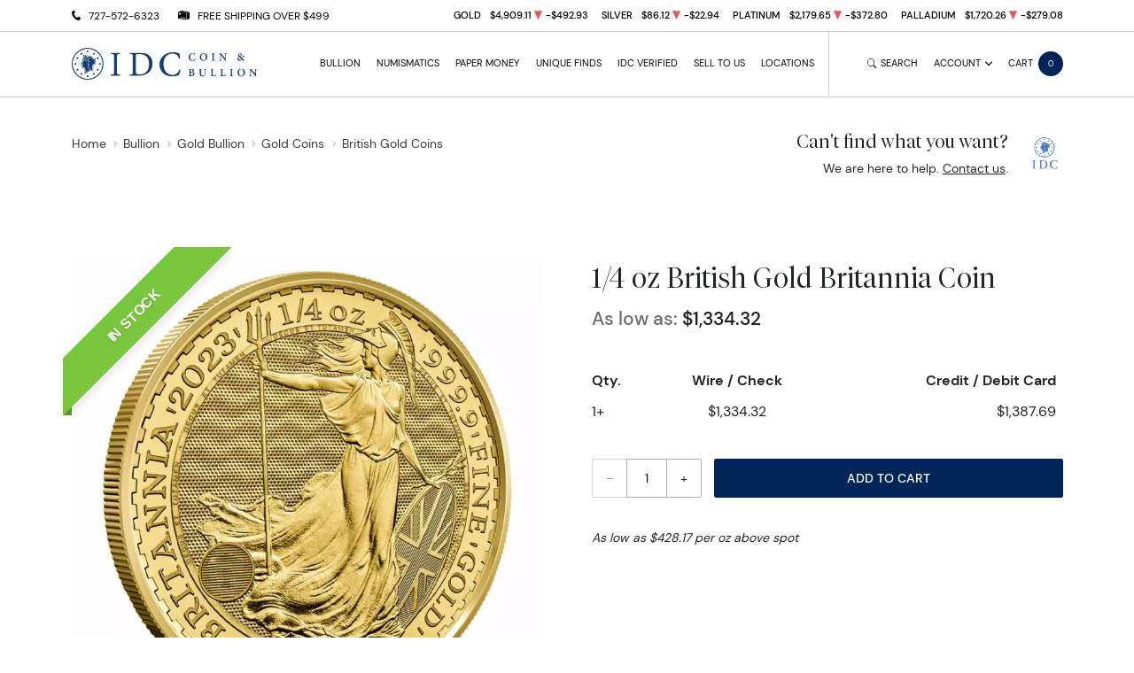

--- FILE ---
content_type: text/html; charset=utf-8
request_url: https://idccoin.com/product/545873-2024-14-oz-british-gold-britannia
body_size: 26564
content:
<!DOCTYPE html>
<html class="no-js" lang="en">

<head>
    <link rel="shortcut icon" type="image/x-icon"
        href="https://idccoin.com/media/img/favicon/mh2XA089ylgr0X42ufJlrzeI3q4zdrLf0lJZpAsx.png" />
    <link rel="preload" href="/themes/theme-5/assets/fonts/subset-DMSans-Regular.woff2" as="font" type="font/woff2"
        crossorigin>
    <link rel="preload" href="/themes/theme-5/assets/fonts/subset-DMSans-Medium.woff2" as="font" type="font/woff2"
        crossorigin>
    <link rel="preload" href="/themes/theme-5/assets/fonts/subset-DMSans-Bold.woff2" as="font" type="font/woff2"
        crossorigin>
    <link rel="preload" href="/themes/theme-5/assets/fonts/subset-TiemposFine-Light.woff2" as="font"
        type="font/woff2" crossorigin>
    <meta charset="UTF-8">
    <meta name="viewport" content="width=device-width,initial-scale=1.0, maximum-scale=5.0, minimum-scale=1.0">
    <meta http-equiv="X-UA-Compatible" content="ie=edge">
    

    
        <link rel="canonical" href="https://idccoin.com/product/545873-14-oz-british-gold-britannia-coin">
            <script type="application/ld+json">{"@context":"https:\/\/schema.org\/","@type":"Product","url":"https:\/\/idccoin.com\/product\/545873-14-oz-british-gold-britannia-coin","name":"1\/4oz British Gold Britannia Coin | Royal Mint","image":["idccoin.com\/thumbs\/1-4-oz-british-gold-britannia-302850-medium.jpg","idccoin.com\/thumbs\/1-4-oz-british-gold-britannia-302851-medium.jpg"],"description":"Looking to buy a gold coin? There are a number of bullion dealers offering gold coins. Order the striking 1\/4oz British Gold Britannia online at us today!","sku":"b5c58d26-6443-4056-a620-dfd113f4bf80","category":"bullion > gold-bullion > gold-coins > british-gold-coins","potentialAction":[{"@type":"SearchAction","target":"https:\/\/idccoin.com\/catalog\/search?query={query}&type=","query":"required"},{"@context":"https:\/\/schema.org","@type":"SubscribeAction","agent":{"@type":"Person","name":"Customer"},"object":{"@type":"Thing","name":"Subscribe to Newsletter","description":"Get best offers direct to your mail"}},{"@context":"https:\/\/schema.org","@type":"BuyAction","agent":{"@type":"Person","name":"Customer"},"object":{"@type":"Thing","name":"1\/4oz British Gold Britannia Coin | Royal Mint"},"seller":{"@type":["https:\/\/schema.org\/OnlineBusiness","https:\/\/schema.org\/OnlineStore"],"name":"IDC COIN & BULLION"}}],"offers":[{"@type":"Offer","price":1334.32,"seller":{"@type":["OnlineBusiness","OnlineStore"],"name":"IDC COIN & BULLION"},"priceCurrency":"USD","eligibleQuantity":{"@type":"QuantitativeValue","minValue":1,"maxValue":"1+","unitText":"Qty"},"description":"Wire \/ Check","availability":"https:\/\/schema.org\/InStock","url":"https:\/\/idccoin.com\/product\/545873-14-oz-british-gold-britannia-coin"},{"@type":"Offer","price":1387.6928,"seller":{"@type":["OnlineBusiness","OnlineStore"],"name":"IDC COIN & BULLION"},"priceCurrency":"USD","eligibleQuantity":{"@type":"QuantitativeValue","minValue":1,"maxValue":"1+","unitText":"Qty"},"description":"Credit \/ Debit Card","availability":"https:\/\/schema.org\/InStock","url":"https:\/\/idccoin.com\/product\/545873-14-oz-british-gold-britannia-coin"}],"brand":{"@type":"Brand","name":"Royal Mint"},"weight":"1\/4","itemCondition":"NewCondition","additionalProperty":[{"@type":"PropertyValue","name":"Mint","value":"Royal Mint"},{"@type":"PropertyValue","name":"Purity","value":9999},{"@type":"PropertyValue","name":"Status","value":"Active"}],"material":"Gold"}</script>
    
    <title>1/4oz British Gold Britannia Coin | Royal Mint - IDC COIN &amp; BULLION</title>
    <meta name="description" content="Looking to buy a gold coin? There are a number of bullion dealers offering gold coins. Order the striking 1/4oz British Gold Britannia online at us today!">
    <meta name="title" content="1/4oz British Gold Britannia Coin | Royal Mint - IDC COIN &amp; BULLION">

    
    
            <link rel="stylesheet" href="/themes/theme-5/assets/css/main.css?v=20260130">
                    <link rel="stylesheet" href="https://idccoin.com/media/custom/ide_styles.2.1.css?v=20260130">
            
    <meta>
    <meta name="csrf-token" content="81DYvPQXK4TxV1xBXxoixX7FQ0J5WomQ6dQmHnWW" />
    
    
    

    

    


    <script type="text/javascript">
        const PPM = {
            google_api_key: "0C03%g+0]1Qj",
            assets_path: '/themes/theme-5/assets'
        }
    </script>


</head>

<body>

        
    
    <noscript>Sorry, your browser does not support JavaScript!</noscript>
            <header class="site-header">

    <div class="container">
    <div class="site-header__secondary">
                        <div class="site-header__secondary__info">
            <ul class="list-inline text-uppercase">
                <li>
                    <i class="icon">
                        <svg xmlns="http://www.w3.org/2000/svg" x="0" y="0" width="14" height="16" viewBox="0 0 14 16" aria-hidden="true"><path fill="currentColor" d="m13.7 12.1-1.2-1.2-.4-.4c-.4-.4-1-.3-1.4.1-.4.4-.7.7-1 1.1 0 0-.1 0-.1.1 0 0-.1.1 0 0H9c-.3 0-.8-.2-1.1-.3-1-.5-2-1.4-2.7-2.3-.4-.5-.7-1-.9-1.5-.1-.3-.2-.5-.3-.7 0-.2-.1-.4-.1-.6V5.5c.1-.2.3-.3.5-.5l.6-.6c.3-.4.4-1 .2-1.4-.1-.2-.2-.3-.4-.5s-.4-.5-.7-.7c-.1-.2-.3-.4-.5-.6-.3-.3-.9-.4-1.3-.1l-.5.5-.7.8c-.4.4-.7.7-.9 1.3-.3.8-.2 1.6 0 2.4.2 1 .7 2 1.2 2.9 1.2 2.2 3 4.1 5 5.5.8.6 1.8 1.1 2.7 1.3.7.2 1.6.3 2.3 0 .3-.1.6-.3.8-.5l1.1-1.2.4-.4c.4-.5.4-1.2 0-1.6z"/></svg>
                    </i>
                    <a
                        href="tel:727-572-6323">727-572-6323</a>
                </li>
                <li>
                    <i class="icon"><svg xmlns="http://www.w3.org/2000/svg" x="0" y="0" width="16" height="16" viewBox="0 0 16 16" aria-hidden="true"><path fill="currentColor" d="M11 5.5 0 3.6v9.6l11.2 1.9V5.7c0-.1-.1-.2-.2-.2zm-.2 7.3L3 11.6v-.5h.1l7.7 1.2v.5zm-9.9-8c0-.1 0-.1 0 0 0-.1 0-.1 0 0l2.7.4v2.4L.9 7.1V4.8zM3 12h.1l7.7 1.2v.5L3 12.6V12zM4.3 1.5.1 3.3l11.3 1.9.2-.1 3.8-1.7L4.3 1.5zM11.9 5.5c-.1 0-.2.1-.2.2v9.6l4.3-2.2V3.5l-4.1 2z"/></svg>
</i>
                                            <span>Free shipping over $499</span>
                                    </li>
            </ul>
        </div>
                <div class="site-header__secondary__prices">
            <ul class="spot-prices" x-data="spotPrices()">
    <template x-for="item in prices" :key="item.id">
        <li class="price-item">
            <div class="price-item__name" x-text="item.name"></div>
            <div class="price-item__symbol" x-text="item.symbol"></div>
            <div class="price-item__value" x-price="parseFloat(item.price)"></div>
            <div class="price-item__indicator" :class="{ '-down': item.change < 0, '-up': item.change >= 0 }">
                <i role='decoration' aria-hidden='true' class="icon"><svg xmlns="http://www.w3.org/2000/svg"
                        width="14.3" height="16" aria-hidden="true" viewBox="0 0 14.3 16">
                        <path fill="currentColor"
                            d="M7.6 1.2c-.2-.3-.6-.3-.8 0L0 14.4c-.1.3.1.6.4.6h13.5c.3 0 .5-.3.4-.6L7.6 1.2z" />
                    </svg></i>
            </div>
            <div class="price-item__change" x-price="parseFloat(item.change)"></div>
        </li>
    </template>
</ul>
        </div>

        
    </div>
</div>

    <hr class="site-header__divider">

    <div class="container">
    <div class="site-header__main">
        <div class="site-header__main__logo">
            <a href="/" class="link-logo">
                <img src="https://idccoin.com/media/img/logo/eHdK4EpFboa9h7tasEt9Z8cWmHzFypIEp9bjWtyR.png"
                    width="209" height="68" alt="IDC COIN &amp; BULLION Logo"
                    class="img-fluid">
            </a>
        </div>

        <div class="site-header__main__menu">
            <ul class="primary-menu">
                <li x-data="handleTouch" :class="{ 'touch-visible': isActive }"
                    class="menu-item -has-megamenu">
                <a class="" 
                href="/bullion">
                    Bullion
                </a>
                                    <div x-ref="submenu" class="mega-menu">
                        <div class="mega-menu__layout">
                                                            <div class="mega-menu__column">
                                                                                                                    <div class="mega-menu__column__title">
                                            <a href="/gold-bullion"
    class="column-title"         >
    Gold
</a>

                                        </div>
                                        <ul class="list-menu">
                                                                                    </ul>

                                                                                                                                                            <div class="mega-menu__column__title">
                                            <a href="/gold-coins"
           >
    Gold Coins
</a>

                                        </div>
                                        <ul class="list-menu">
                                                                                            <li class="menu-item ">
                                                    <a href="https://idccoin.com/us-gold-coins"
           >
    U.S. Gold Coins
</a>

                                                </li>
                                                                                            <li class="menu-item ">
                                                    <a href="/australian-gold-coins"
           >
    Australian Gold Coins
</a>

                                                </li>
                                                                                            <li class="menu-item ">
                                                    <a href="/austrian-gold-coins"
           >
    Austrian Gold Coins
</a>

                                                </li>
                                                                                            <li class="menu-item ">
                                                    <a href="/british-gold-coins"
           >
    British Gold Coins
</a>

                                                </li>
                                                                                            <li class="menu-item ">
                                                    <a href="/canadian-gold-coins"
           >
    Canadian Gold Coins
</a>

                                                </li>
                                                                                            <li class="menu-item ">
                                                    <a href="/chinese-gold-coins"
           >
    Chinese Gold Coins
</a>

                                                </li>
                                                                                            <li class="menu-item ">
                                                    <a href="/mexican-gold-coins"
           >
    Mexican Gold Coins
</a>

                                                </li>
                                                                                            <li class="menu-item ">
                                                    <a href="/south-african-gold-coins"
           >
    South African Gold Coins
</a>

                                                </li>
                                                                                            <li class="menu-item ">
                                                    <a href="/various-foreign-gold-coins"
           >
    Various Foreign Gold Coins &amp; Rounds
</a>

                                                </li>
                                                                                    </ul>

                                                                                    <div class="mega-menu__column__action">
                                                <a href="/gold-coins"
                                                   class="link text-uppercase"
                                                   class=""
                                                        >View
                                                    All</a>
                                            </div>
                                                                                                                                                            <div class="mega-menu__column__title">
                                            <a href="https://idccoin.com/gold-bars"
           >
    Gold Bars
</a>

                                        </div>
                                        <ul class="list-menu">
                                                                                            <li class="menu-item ">
                                                    <a href="https://idccoin.com/fractional-gold-bars"
           >
    Fractional Gold Bars
</a>

                                                </li>
                                                                                            <li class="menu-item ">
                                                    <a href="https://idccoin.com/1oz-gold-bars"
           >
    1 oz Gold Bars
</a>

                                                </li>
                                                                                            <li class="menu-item ">
                                                    <a href="https://idccoin.com/larger-gold-bars"
           >
    Larger Gold Bars
</a>

                                                </li>
                                                                                            <li class="menu-item ">
                                                    <a href="https://idccoin.com/vintage-gold-coins-and-bars"
           >
    Vintage Gold Bars &amp; Coins
</a>

                                                </li>
                                                                                            <li class="menu-item ">
                                                    <a href="https://idccoin.com/all-goldbars"
           >
    All Gold Bars
</a>

                                                </li>
                                                                                    </ul>

                                                                                    <div class="mega-menu__column__action">
                                                <a href="https://idccoin.com/gold-bars"
                                                   class="link text-uppercase"
                                                   class=""
                                                        >View
                                                    All</a>
                                            </div>
                                                                                                                                                            <div class="mega-menu__column__title">
                                            <a href="https://idccoin.com/goldback-notes"
           >
    Goldback Notes
</a>

                                        </div>
                                        <ul class="list-menu">
                                                                                    </ul>

                                                                                                            </div>
                                                            <div class="mega-menu__column">
                                                                                                                    <div class="mega-menu__column__title">
                                            <a href="/silver-bullion"
    class="column-title"         >
    Silver
</a>

                                        </div>
                                        <ul class="list-menu">
                                                                                    </ul>

                                                                                                                                                            <div class="mega-menu__column__title">
                                            <a href="/silver-coins"
           >
    Silver Coins
</a>

                                        </div>
                                        <ul class="list-menu">
                                                                                            <li class="menu-item ">
                                                    <a href="/us-silver-coins"
           >
    U.S. Silver Coins
</a>

                                                </li>
                                                                                            <li class="menu-item ">
                                                    <a href="/australian-silver-coins"
           >
    Australian Silver Coins
</a>

                                                </li>
                                                                                            <li class="menu-item ">
                                                    <a href="/british-silver-coins"
           >
    British Silver Coins
</a>

                                                </li>
                                                                                            <li class="menu-item ">
                                                    <a href="/canadian-silver-coins"
           >
    Canadian Silver Coins
</a>

                                                </li>
                                                                                            <li class="menu-item ">
                                                    <a href="/chinese-silver-coins"
           >
    Chinese Silver Coins
</a>

                                                </li>
                                                                                            <li class="menu-item ">
                                                    <a href="/niue-biblicalseries-silvercoins"
           >
    Niue/Biblical Series Silver Coins
</a>

                                                </li>
                                                                                            <li class="menu-item ">
                                                    <a href="/south-african-silver-coins"
           >
    South African Silver Coins
</a>

                                                </li>
                                                                                            <li class="menu-item ">
                                                    <a href="/foreign-mint"
           >
    Various Foreign Mint Silver Coins
</a>

                                                </li>
                                                                                    </ul>

                                                                                    <div class="mega-menu__column__action">
                                                <a href="/silver-coins"
                                                   class="link text-uppercase"
                                                   class=""
                                                        >View
                                                    All</a>
                                            </div>
                                                                                                                                                            <div class="mega-menu__column__title">
                                            <a href="/silver-bars"
           >
    Silver Bars
</a>

                                        </div>
                                        <ul class="list-menu">
                                                                                    </ul>

                                                                                                                                                            <div class="mega-menu__column__title">
                                            <a href="https://idccoin.com/silver-rounds"
           >
    Silver Rounds
</a>

                                        </div>
                                        <ul class="list-menu">
                                                                                    </ul>

                                                                                                                                                            <div class="mega-menu__column__title">
                                            <a href="/bullion/silver-bullion/scottsdale"
           >
    Scottsdale Silver
</a>

                                        </div>
                                        <ul class="list-menu">
                                                                                    </ul>

                                                                                                                                                            <div class="mega-menu__column__title">
                                            <a href="https://idccoin.com/vintage-silver-bars-and-coins"
           >
    Vintage Silver Bars and Coins
</a>

                                        </div>
                                        <ul class="list-menu">
                                                                                    </ul>

                                                                                                                                                            <div class="mega-menu__column__title">
                                            <a href="https://idccoin.com/silver-oddities"
           >
    Silver Oddities
</a>

                                        </div>
                                        <ul class="list-menu">
                                                                                    </ul>

                                                                                                            </div>
                                                            <div class="mega-menu__column">
                                                                                                                    <div class="mega-menu__column__title">
                                            <a href="/platinum-bullion"
    class="column-title"         >
    Platinum
</a>

                                        </div>
                                        <ul class="list-menu">
                                                                                            <li class="menu-item ">
                                                    <a href="/platinum-coins"
           >
    Platinum Coins
</a>

                                                </li>
                                                                                            <li class="menu-item ">
                                                    <a href="/platinum-bars"
           >
    Platinum Bars
</a>

                                                </li>
                                                                                            <li class="menu-item ">
                                                    <a href="/platinum-rounds"
           >
    Platinum Rounds
</a>

                                                </li>
                                                                                    </ul>

                                                                                    <div class="mega-menu__column__action">
                                                <a href="/platinum-bullion"
                                                   class="link text-uppercase"
                                                   class="column-title"
                                                        >View
                                                    All</a>
                                            </div>
                                                                                                            </div>
                                                            <div class="mega-menu__column">
                                                                                                                    <div class="mega-menu__column__title">
                                            <a href="/palladium-bullion"
    class="column-title"         >
    Palladium
</a>

                                        </div>
                                        <ul class="list-menu">
                                                                                            <li class="menu-item ">
                                                    <a href="/palladium-coins"
           >
    Palladium Coins
</a>

                                                </li>
                                                                                            <li class="menu-item ">
                                                    <a href="/palladium-bars"
           >
    Palladium Bars
</a>

                                                </li>
                                                                                    </ul>

                                                                                    <div class="mega-menu__column__action">
                                                <a href="/palladium-bullion"
                                                   class="link text-uppercase"
                                                   class="column-title"
                                                        >View
                                                    All</a>
                                            </div>
                                                                                                            </div>
                                                    </div>
                    </div>
                            </li>
                                <li x-data="handleTouch" :class="{ 'touch-visible': isActive }"
                    class="menu-item -has-megamenu">
                <a class="" 
                href="https://idccoin.com/numismatics">
                    Numismatics
                </a>
                                    <div x-ref="submenu" class="mega-menu">
                        <div class="mega-menu__layout">
                                                            <div class="mega-menu__column">
                                                                                                                    <div class="mega-menu__column__title">
                                            <a href="https://idccoin.com/numismatics/collector-coins"
           >
    Collector Coins
</a>

                                        </div>
                                        <ul class="list-menu">
                                                                                            <li class="menu-item ">
                                                    <a href="https://idccoin.com/us-gold-collector-coins"
           >
    US Gold - Pre 33 and Collector Coins
</a>

                                                </li>
                                                                                            <li class="menu-item ">
                                                    <a href="https://idccoin.com/us-silver-collector-coins"
           >
    US Silver Collector Coins
</a>

                                                </li>
                                                                                            <li class="menu-item ">
                                                    <a href="https://idccoin.com/world-gold-collector-coins"
           >
    World Gold Collector Coins
</a>

                                                </li>
                                                                                            <li class="menu-item ">
                                                    <a href="https://idccoin.com/world-silver-collector-coins"
           >
    World Silver Collector Coins
</a>

                                                </li>
                                                                                            <li class="menu-item ">
                                                    <a href="https://idccoin.com/collector-curiosities"
           >
    Collector Curiosities
</a>

                                                </li>
                                                                                    </ul>

                                                                                    <div class="mega-menu__column__action">
                                                <a href="https://idccoin.com/numismatics/collector-coins"
                                                   class="link text-uppercase"
                                                   class=""
                                                        >View
                                                    All</a>
                                            </div>
                                                                                                            </div>
                                                            <div class="mega-menu__column">
                                                                                                                    <div class="mega-menu__column__title">
                                            <a href="https://idccoin.com/numismatics/slabbed-eagles"
           >
    Slabbed Eagles
</a>

                                        </div>
                                        <ul class="list-menu">
                                                                                            <li class="menu-item ">
                                                    <a href="/slabbed-american-silver-eagles"
           >
    Slabbed American Silver Eagles
</a>

                                                </li>
                                                                                            <li class="menu-item ">
                                                    <a href="https://idccoin.com/slabbed-american-gold-eagles-buffalos"
           >
    Slabbed American Gold Eagles and Buffalos
</a>

                                                </li>
                                                                                            <li class="menu-item ">
                                                    <a href="https://idccoin.com/slabbed-american-platinum-palladium-eagles"
           >
    Slabbed American Platinum and Palladium Eagles
</a>

                                                </li>
                                                                                    </ul>

                                                                                    <div class="mega-menu__column__action">
                                                <a href="https://idccoin.com/numismatics/slabbed-eagles"
                                                   class="link text-uppercase"
                                                   class=""
                                                        >View
                                                    All</a>
                                            </div>
                                                                                                            </div>
                                                            <div class="mega-menu__column">
                                                                                                                    <div class="mega-menu__column__title">
                                            <a href="/first-spouse"
           >
    Slabbed First Spouse Coins
</a>

                                        </div>
                                        <ul class="list-menu">
                                                                                    </ul>

                                                                                                                                                            <div class="mega-menu__column__title">
                                            <a href="https://idccoin.com/slabbed-morgan-dollars"
           >
    Slabbed Morgan Dollars
</a>

                                        </div>
                                        <ul class="list-menu">
                                                                                    </ul>

                                                                                                                                                            <div class="mega-menu__column__title">
                                            <a href="https://idccoin.com/slabbed-peace-dollars"
           >
    Slabbed Peace Dollars
</a>

                                        </div>
                                        <ul class="list-menu">
                                                                                    </ul>

                                                                                                                                                            <div class="mega-menu__column__title">
                                            <a href="/all-slabbed-coins"
           >
    All Slabbed Coins
</a>

                                        </div>
                                        <ul class="list-menu">
                                                                                    </ul>

                                                                                                            </div>
                                                    </div>
                    </div>
                            </li>
                                <li x-data="handleTouch" :class="{ 'touch-visible': isActive }"
                    class="menu-item -has-submenu">
                <a class="" 
                href="/paper-money">
                    Paper Money
                </a>
                                    <div x-ref="submenu" class="sub-menu">
                        <ul class="list-menu">
                                                                                                <li class="menu-item ">
                                        <a href="/paper-money-united-states"
    class="column-title"         >
    United States
</a>

                                        </a>
                                    </li>
                                                                                                                                <li class="menu-item ">
                                        <a href="https://idccoin.com/paper-money-canada"
           >
    Canadian Paper Money
</a>

                                        </a>
                                    </li>
                                                                                                                                <li class="menu-item ">
                                        <a href="/world-paper-money"
           >
    World Paper Money
</a>

                                        </a>
                                    </li>
                                                                                                                                <li class="menu-item ">
                                        <a href="https://idccoin.com/goldback-notes"
           >
    Goldback Notes
</a>

                                        </a>
                                    </li>
                                                                                    </ul>
                    </div>
                            </li>
                                <li x-data="handleTouch" :class="{ 'touch-visible': isActive }"
                    class="menu-item -has-submenu">
                <a class="" 
                href="/unique-finds">
                    Unique Finds
                </a>
                                    <div x-ref="submenu" class="sub-menu">
                        <ul class="list-menu">
                                                                                                <li class="menu-item ">
                                        <a href="https://idccoin.com/sports-rings"
           >
    Sports Rings
</a>

                                        </a>
                                    </li>
                                                                                                                                <li class="menu-item ">
                                        <a href="https://idccoin.com/fossils-and-specimens"
           >
    Fossils and Specimens
</a>

                                        </a>
                                    </li>
                                                                                                                                <li class="menu-item ">
                                        <a href="https://idccoin.com/coin-jewelry"
           >
    Coin Jewelry
</a>

                                        </a>
                                    </li>
                                                                                                                                <li class="menu-item ">
                                        <a href="https://idccoin.com/goldback-notes"
           >
    Goldback Notes
</a>

                                        </a>
                                    </li>
                                                                                                                                <li class="menu-item ">
                                        <a href="https://idccoin.com/silver-oddities"
           >
    Silver Oddities
</a>

                                        </a>
                                    </li>
                                                                                                                                <li class="menu-item ">
                                        <a href="https://idccoin.com/silver-statues"
           >
    Silver Statues
</a>

                                        </a>
                                    </li>
                                                                                    </ul>
                    </div>
                            </li>
                                <li x-data="handleTouch" :class="{ 'touch-visible': isActive }"
                    class="menu-item -has-megamenu">
                <a class="" 
                href="https://idccoin.com/idc-verified">
                    IDC Verified
                </a>
                                    <div x-ref="submenu" class="mega-menu">
                        <div class="mega-menu__layout">
                                                            <div class="mega-menu__column">
                                                                                                                    <div class="mega-menu__column__title">
                                            <a href="https://idccoin.com/idc-verified/about-idc-verified"
           >
    What is IDC Verified?
</a>

                                        </div>
                                        <ul class="list-menu">
                                                                                    </ul>

                                                                                                                                                            <div class="mega-menu__column__title">
                                            <a href="https://idccoin.com/gold-idc-verified"
           >
    Gold - IDC Verified
</a>

                                        </div>
                                        <ul class="list-menu">
                                                                                            <li class="menu-item ">
                                                    <a href="https://idccoin.com/idc-verified-pre-33-gold"
           >
    Pre-33 Gold - IDC Verified
</a>

                                                </li>
                                                                                            <li class="menu-item ">
                                                    <a href="https://idccoin.com/gold-nuggets-idc-verified"
           >
    Gold Nuggets - IDC Verified
</a>

                                                </li>
                                                                                            <li class="menu-item ">
                                                    <a href="https://idccoin.com/idc-verified-gold-bars"
           >
    Gold Bars - IDC Verified
</a>

                                                </li>
                                                                                            <li class="menu-item ">
                                                    <a href="https://idccoin.com/idc-verified-all-gold"
           >
    All Gold - IDC Verified
</a>

                                                </li>
                                                                                    </ul>

                                                                                    <div class="mega-menu__column__action">
                                                <a href="https://idccoin.com/gold-idc-verified"
                                                   class="link text-uppercase"
                                                   class=""
                                                        >View
                                                    All</a>
                                            </div>
                                                                                                            </div>
                                                            <div class="mega-menu__column">
                                                                                                                    <div class="mega-menu__column__title">
                                            <a href="https://idccoin.com/silver-idc-verified"
           >
    Silver - IDC Verified
</a>

                                        </div>
                                        <ul class="list-menu">
                                                                                            <li class="menu-item ">
                                                    <a href="https://idccoin.com/idc-verified-morgan-dollars"
           >
    Morgan and Peace Dollars - IDC Verified
</a>

                                                </li>
                                                                                            <li class="menu-item ">
                                                    <a href="https://idccoin.com/idc-verified-silver-rounds-coins"
           >
    Silver Rounds and Coins - IDC Verified
</a>

                                                </li>
                                                                                    </ul>

                                                                                    <div class="mega-menu__column__action">
                                                <a href="https://idccoin.com/silver-idc-verified"
                                                   class="link text-uppercase"
                                                   class=""
                                                        >View
                                                    All</a>
                                            </div>
                                                                                                                                                            <div class="mega-menu__column__title">
                                            <a href="https://idccoin.com/idc-verified-collector-coins"
           >
    Collector Coins - IDC Verified
</a>

                                        </div>
                                        <ul class="list-menu">
                                                                                    </ul>

                                                                                                                                                            <div class="mega-menu__column__title">
                                            <a href="https://idccoin.com/platinumpalladium-idc-verified"
           >
    Platinum/Palladium - IDC Verified
</a>

                                        </div>
                                        <ul class="list-menu">
                                                                                    </ul>

                                                                                                            </div>
                                                    </div>
                    </div>
                            </li>
                                <li x-data="handleTouch" :class="{ 'touch-visible': isActive }"
                    class="menu-item -has-submenu">
                <a class="" 
                href="/sell-to-us">
                    Sell to Us
                </a>
                                    <div x-ref="submenu" class="sub-menu">
                        <ul class="list-menu">
                                                                                                <li class="menu-item ">
                                        <a href="https://idccoin.com/sell-to-us"
           >
    Schedule Appointment
</a>

                                        </a>
                                    </li>
                                                                                                                                <li class="menu-item ">
                                        <a href="https://idccoin.com/sell-to-us/what-do-we-buy"
           >
    What do we buy?
</a>

                                        </a>
                                    </li>
                                                                                    </ul>
                    </div>
                            </li>
                                <li class="menu-item">
                <a href="/locations"
                   class="" >
                    Locations
                </a>
            </li>
            
            </ul>
        </div>

        <div class="site-header__main__actions">

            <button class="action -search" x-data @click.prevent.stop="$store.searchBar.openSearch()">
                <span class="action__icon">
                    <i class="icon"><svg xmlns="http://www.w3.org/2000/svg" viewBox="0 0 16 16" fill="currentColor" aria-hidden="true"><path d="M11.742 10.344a6.5 6.5 0 1 0-1.397 1.398h-.001c.03.04.062.078.098.115l3.85 3.85a1 1 0 0 0 1.415-1.414l-3.85-3.85a1.007 1.007 0 0 0-.115-.1zM12 6.5a5.5 5.5 0 1 1-11 0 5.5 5.5 0 0 1 11 0z"/></svg></i>
                </span>
                <span class="action__label">
                    <span class="d-none d-sm-inline">Search</span>
                </span>
            </button>

            <div class="dropdown" x-data="dropdown" x-bind="root">
                <button class="action -dropdown" x-bind="trigger">
                    <span class="action__label">
                                                    <span class="d-none d-sm-inline">Account</span>
                                                <span class="d-sm-none"><i
                                    class="icon"><svg xmlns="http://www.w3.org/2000/svg" viewBox="0 0 448 512" aria-hidden="true"><path fill="currentColor" d="M224 256c70.7 0 128-57.31 128-128S294.7 0 224 0 96 57.31 96 128s57.3 128 128 128zm50.7 48H173.3C77.61 304 0 381.6 0 477.3c0 19.14 15.52 34.67 34.66 34.67h378.7C432.5 512 448 496.5 448 477.3c0-95.7-77.6-173.3-173.3-173.3z"/></svg></i></span>
                    </span>
                    <span class="action__icon">
                        <i class="icon"><svg xmlns="http://www.w3.org/2000/svg" width="384" height="512" viewBox="0 0 384 512" aria-hidden="true"><path fill="currentColor" d="M192 384c-8.2 0-16.4-3.1-22.6-9.4l-160-160c-12.5-12.5-12.5-32.8 0-45.3s32.8-12.5 45.3 0L192 306.8l137.4-137.4c12.5-12.5 32.8-12.5 45.3 0s12.5 32.8 0 45.3l-160 160c-6.3 6.2-14.5 9.3-22.7 9.3z"/></svg></i>
                    </span>
                </button>
                <ul class="dropdown-menu" x-bind="dialog" x-transition.origin.top.right style="display: none;">
                                            <li class="menu-item"><a href="https://idccoin.com/register">Register</a></li>
                        <li class="menu-item"><a href="https://idccoin.com/login">Login</a></li>
                                    </ul>
            </div>

            <button class="action -cart" x-data @click.prevent="$store.cart.open()">
                <span class="action__label">
                    <span class="d-none d-sm-inline">Cart</span>
                    <span class="d-sm-none"><i class="icon"><svg xmlns="http://www.w3.org/2000/svg" viewBox="0 0 576 512" aria-hidden="true"><path fill="currentColor" d="M96 0c11.5 0 21.4 8.19 23.6 19.51L121.1 32h420.7c20.3 0 36.5 20.25 30.8 40.66l-54 192.04c-3.9 13.8-16.5 23.3-30.8 23.3H170.7l9.2 48H488c13.3 0 24 10.7 24 24s-10.7 24-24 24H159.1c-10.6 0-20.5-8.2-22.7-19.5L76.14 48H24C10.75 48 0 37.25 0 24S10.75 0 24 0h72zm32 464c0-26.5 21.5-48 48-48s48 21.5 48 48-21.5 48-48 48-48-21.5-48-48zm384 0c0 26.5-21.5 48-48 48s-48-21.5-48-48 21.5-48 48-48 48 21.5 48 48z"/></svg></i></span>
                </span>
                <span class="action__icon">
                    <span class="bubble -primary" x-text="$store.cart.totalQuantity">0</span>
                </span>
            </button>

            <button class="action -menu" x-data @click.prevent="$store.mobileMenu.open()">
                <span class="action__label">
                    <span class="d-none d-sm-inline">Menu</span>
                </span>
                <span class="action__icon">
                    <span class="hamburger hamburger--spin" :class="{ 'is-active': $store.mobileMenu.active }">
                        <span class="hamburger-box">
                            <span class="hamburger-inner"></span>
                        </span>
                    </span>
                </span>
            </button>

        </div>
    </div>
</div>

    <hr class="site-header__divider">

</header>

<div class="mobile-menu" x-data :class="{ '-is-active': $store.mobileMenu.active }"
    :aria-hidden="!$store.mobileMenu.active" x-trap.noscroll="$store.mobileMenu.active">
    <header class="mobile-menu__header">
        <div class="mobile-menu__header__logo">
            <a href="/" class="link-logo">
                <img loading="lazy"
                    src="https://idccoin.com/media/img/logo/eHdK4EpFboa9h7tasEt9Z8cWmHzFypIEp9bjWtyR.png"
                    width="209" height="68" alt="IDC COIN &amp; BULLION Logo"
                    class="img-fluid">
            </a>
        </div>
        <div class="mobile-menu__header__close">
            <button @click.prevent="$store.mobileMenu.close()">Close</button>
        </div>
    </header>

    <div class="mobile-menu__content" x-data="slideMenu">
        <div class="slide-menu" x-ref="menuContainer" :style="{ '--menu-height': menuHeight + 'px' }">

            <div class="slide-menu__header" x-show="lastSubMenu" x-transition>
                <div class="slide-menu__header__back">
                    <a href="#" class="-back" @click.prevent="back">
                        <i class="icon">
                            <svg xmlns="http://www.w3.org/2000/svg" width="6.4" height="12" viewBox="0 0 6.4 12"
                                xml:space="preserve">
                                <path fill="currentColor" d="M6.2 1.8 5.4.7.2 6l5.1 5.2.1.2.8-1.1L2 6z"></path>
                            </svg>
                        </i>
                        <span x-text="lastSubMenu?.backLabel">Back</span>
                    </a>
                </div>
                <div class="slide-menu__header__collection" x-show="lastSubMenu?.collectionLink">
                    <a href="#" :href="lastSubMenu?.collectionLink">View All</a>
                </div>
            </div>
            <ul class="slide-menu__nav">
                <li x-data="handleTouch" :class="{ 'touch-visible': isActive }"
                    class="menu-item -has-megamenu">
                <a class="" 
                href="/bullion">
                    Bullion
                </a>
                                    <div x-ref="submenu" class="mega-menu">
                        <div class="mega-menu__layout">
                                                            <div class="mega-menu__column">
                                                                                                                    <div class="mega-menu__column__title">
                                            <a href="/gold-bullion"
    class="column-title"         >
    Gold
</a>

                                        </div>
                                        <ul class="list-menu">
                                                                                    </ul>

                                                                                                                                                            <div class="mega-menu__column__title">
                                            <a href="/gold-coins"
           >
    Gold Coins
</a>

                                        </div>
                                        <ul class="list-menu">
                                                                                            <li class="menu-item ">
                                                    <a href="https://idccoin.com/us-gold-coins"
           >
    U.S. Gold Coins
</a>

                                                </li>
                                                                                            <li class="menu-item ">
                                                    <a href="/australian-gold-coins"
           >
    Australian Gold Coins
</a>

                                                </li>
                                                                                            <li class="menu-item ">
                                                    <a href="/austrian-gold-coins"
           >
    Austrian Gold Coins
</a>

                                                </li>
                                                                                            <li class="menu-item ">
                                                    <a href="/british-gold-coins"
           >
    British Gold Coins
</a>

                                                </li>
                                                                                            <li class="menu-item ">
                                                    <a href="/canadian-gold-coins"
           >
    Canadian Gold Coins
</a>

                                                </li>
                                                                                            <li class="menu-item ">
                                                    <a href="/chinese-gold-coins"
           >
    Chinese Gold Coins
</a>

                                                </li>
                                                                                            <li class="menu-item ">
                                                    <a href="/mexican-gold-coins"
           >
    Mexican Gold Coins
</a>

                                                </li>
                                                                                            <li class="menu-item ">
                                                    <a href="/south-african-gold-coins"
           >
    South African Gold Coins
</a>

                                                </li>
                                                                                            <li class="menu-item ">
                                                    <a href="/various-foreign-gold-coins"
           >
    Various Foreign Gold Coins &amp; Rounds
</a>

                                                </li>
                                                                                    </ul>

                                                                                    <div class="mega-menu__column__action">
                                                <a href="/gold-coins"
                                                   class="link text-uppercase"
                                                   class=""
                                                        >View
                                                    All</a>
                                            </div>
                                                                                                                                                            <div class="mega-menu__column__title">
                                            <a href="https://idccoin.com/gold-bars"
           >
    Gold Bars
</a>

                                        </div>
                                        <ul class="list-menu">
                                                                                            <li class="menu-item ">
                                                    <a href="https://idccoin.com/fractional-gold-bars"
           >
    Fractional Gold Bars
</a>

                                                </li>
                                                                                            <li class="menu-item ">
                                                    <a href="https://idccoin.com/1oz-gold-bars"
           >
    1 oz Gold Bars
</a>

                                                </li>
                                                                                            <li class="menu-item ">
                                                    <a href="https://idccoin.com/larger-gold-bars"
           >
    Larger Gold Bars
</a>

                                                </li>
                                                                                            <li class="menu-item ">
                                                    <a href="https://idccoin.com/vintage-gold-coins-and-bars"
           >
    Vintage Gold Bars &amp; Coins
</a>

                                                </li>
                                                                                            <li class="menu-item ">
                                                    <a href="https://idccoin.com/all-goldbars"
           >
    All Gold Bars
</a>

                                                </li>
                                                                                    </ul>

                                                                                    <div class="mega-menu__column__action">
                                                <a href="https://idccoin.com/gold-bars"
                                                   class="link text-uppercase"
                                                   class=""
                                                        >View
                                                    All</a>
                                            </div>
                                                                                                                                                            <div class="mega-menu__column__title">
                                            <a href="https://idccoin.com/goldback-notes"
           >
    Goldback Notes
</a>

                                        </div>
                                        <ul class="list-menu">
                                                                                    </ul>

                                                                                                            </div>
                                                            <div class="mega-menu__column">
                                                                                                                    <div class="mega-menu__column__title">
                                            <a href="/silver-bullion"
    class="column-title"         >
    Silver
</a>

                                        </div>
                                        <ul class="list-menu">
                                                                                    </ul>

                                                                                                                                                            <div class="mega-menu__column__title">
                                            <a href="/silver-coins"
           >
    Silver Coins
</a>

                                        </div>
                                        <ul class="list-menu">
                                                                                            <li class="menu-item ">
                                                    <a href="/us-silver-coins"
           >
    U.S. Silver Coins
</a>

                                                </li>
                                                                                            <li class="menu-item ">
                                                    <a href="/australian-silver-coins"
           >
    Australian Silver Coins
</a>

                                                </li>
                                                                                            <li class="menu-item ">
                                                    <a href="/british-silver-coins"
           >
    British Silver Coins
</a>

                                                </li>
                                                                                            <li class="menu-item ">
                                                    <a href="/canadian-silver-coins"
           >
    Canadian Silver Coins
</a>

                                                </li>
                                                                                            <li class="menu-item ">
                                                    <a href="/chinese-silver-coins"
           >
    Chinese Silver Coins
</a>

                                                </li>
                                                                                            <li class="menu-item ">
                                                    <a href="/niue-biblicalseries-silvercoins"
           >
    Niue/Biblical Series Silver Coins
</a>

                                                </li>
                                                                                            <li class="menu-item ">
                                                    <a href="/south-african-silver-coins"
           >
    South African Silver Coins
</a>

                                                </li>
                                                                                            <li class="menu-item ">
                                                    <a href="/foreign-mint"
           >
    Various Foreign Mint Silver Coins
</a>

                                                </li>
                                                                                    </ul>

                                                                                    <div class="mega-menu__column__action">
                                                <a href="/silver-coins"
                                                   class="link text-uppercase"
                                                   class=""
                                                        >View
                                                    All</a>
                                            </div>
                                                                                                                                                            <div class="mega-menu__column__title">
                                            <a href="/silver-bars"
           >
    Silver Bars
</a>

                                        </div>
                                        <ul class="list-menu">
                                                                                    </ul>

                                                                                                                                                            <div class="mega-menu__column__title">
                                            <a href="https://idccoin.com/silver-rounds"
           >
    Silver Rounds
</a>

                                        </div>
                                        <ul class="list-menu">
                                                                                    </ul>

                                                                                                                                                            <div class="mega-menu__column__title">
                                            <a href="/bullion/silver-bullion/scottsdale"
           >
    Scottsdale Silver
</a>

                                        </div>
                                        <ul class="list-menu">
                                                                                    </ul>

                                                                                                                                                            <div class="mega-menu__column__title">
                                            <a href="https://idccoin.com/vintage-silver-bars-and-coins"
           >
    Vintage Silver Bars and Coins
</a>

                                        </div>
                                        <ul class="list-menu">
                                                                                    </ul>

                                                                                                                                                            <div class="mega-menu__column__title">
                                            <a href="https://idccoin.com/silver-oddities"
           >
    Silver Oddities
</a>

                                        </div>
                                        <ul class="list-menu">
                                                                                    </ul>

                                                                                                            </div>
                                                            <div class="mega-menu__column">
                                                                                                                    <div class="mega-menu__column__title">
                                            <a href="/platinum-bullion"
    class="column-title"         >
    Platinum
</a>

                                        </div>
                                        <ul class="list-menu">
                                                                                            <li class="menu-item ">
                                                    <a href="/platinum-coins"
           >
    Platinum Coins
</a>

                                                </li>
                                                                                            <li class="menu-item ">
                                                    <a href="/platinum-bars"
           >
    Platinum Bars
</a>

                                                </li>
                                                                                            <li class="menu-item ">
                                                    <a href="/platinum-rounds"
           >
    Platinum Rounds
</a>

                                                </li>
                                                                                    </ul>

                                                                                    <div class="mega-menu__column__action">
                                                <a href="/platinum-bullion"
                                                   class="link text-uppercase"
                                                   class="column-title"
                                                        >View
                                                    All</a>
                                            </div>
                                                                                                            </div>
                                                            <div class="mega-menu__column">
                                                                                                                    <div class="mega-menu__column__title">
                                            <a href="/palladium-bullion"
    class="column-title"         >
    Palladium
</a>

                                        </div>
                                        <ul class="list-menu">
                                                                                            <li class="menu-item ">
                                                    <a href="/palladium-coins"
           >
    Palladium Coins
</a>

                                                </li>
                                                                                            <li class="menu-item ">
                                                    <a href="/palladium-bars"
           >
    Palladium Bars
</a>

                                                </li>
                                                                                    </ul>

                                                                                    <div class="mega-menu__column__action">
                                                <a href="/palladium-bullion"
                                                   class="link text-uppercase"
                                                   class="column-title"
                                                        >View
                                                    All</a>
                                            </div>
                                                                                                            </div>
                                                    </div>
                    </div>
                            </li>
                                <li x-data="handleTouch" :class="{ 'touch-visible': isActive }"
                    class="menu-item -has-megamenu">
                <a class="" 
                href="https://idccoin.com/numismatics">
                    Numismatics
                </a>
                                    <div x-ref="submenu" class="mega-menu">
                        <div class="mega-menu__layout">
                                                            <div class="mega-menu__column">
                                                                                                                    <div class="mega-menu__column__title">
                                            <a href="https://idccoin.com/numismatics/collector-coins"
           >
    Collector Coins
</a>

                                        </div>
                                        <ul class="list-menu">
                                                                                            <li class="menu-item ">
                                                    <a href="https://idccoin.com/us-gold-collector-coins"
           >
    US Gold - Pre 33 and Collector Coins
</a>

                                                </li>
                                                                                            <li class="menu-item ">
                                                    <a href="https://idccoin.com/us-silver-collector-coins"
           >
    US Silver Collector Coins
</a>

                                                </li>
                                                                                            <li class="menu-item ">
                                                    <a href="https://idccoin.com/world-gold-collector-coins"
           >
    World Gold Collector Coins
</a>

                                                </li>
                                                                                            <li class="menu-item ">
                                                    <a href="https://idccoin.com/world-silver-collector-coins"
           >
    World Silver Collector Coins
</a>

                                                </li>
                                                                                            <li class="menu-item ">
                                                    <a href="https://idccoin.com/collector-curiosities"
           >
    Collector Curiosities
</a>

                                                </li>
                                                                                    </ul>

                                                                                    <div class="mega-menu__column__action">
                                                <a href="https://idccoin.com/numismatics/collector-coins"
                                                   class="link text-uppercase"
                                                   class=""
                                                        >View
                                                    All</a>
                                            </div>
                                                                                                            </div>
                                                            <div class="mega-menu__column">
                                                                                                                    <div class="mega-menu__column__title">
                                            <a href="https://idccoin.com/numismatics/slabbed-eagles"
           >
    Slabbed Eagles
</a>

                                        </div>
                                        <ul class="list-menu">
                                                                                            <li class="menu-item ">
                                                    <a href="/slabbed-american-silver-eagles"
           >
    Slabbed American Silver Eagles
</a>

                                                </li>
                                                                                            <li class="menu-item ">
                                                    <a href="https://idccoin.com/slabbed-american-gold-eagles-buffalos"
           >
    Slabbed American Gold Eagles and Buffalos
</a>

                                                </li>
                                                                                            <li class="menu-item ">
                                                    <a href="https://idccoin.com/slabbed-american-platinum-palladium-eagles"
           >
    Slabbed American Platinum and Palladium Eagles
</a>

                                                </li>
                                                                                    </ul>

                                                                                    <div class="mega-menu__column__action">
                                                <a href="https://idccoin.com/numismatics/slabbed-eagles"
                                                   class="link text-uppercase"
                                                   class=""
                                                        >View
                                                    All</a>
                                            </div>
                                                                                                            </div>
                                                            <div class="mega-menu__column">
                                                                                                                    <div class="mega-menu__column__title">
                                            <a href="/first-spouse"
           >
    Slabbed First Spouse Coins
</a>

                                        </div>
                                        <ul class="list-menu">
                                                                                    </ul>

                                                                                                                                                            <div class="mega-menu__column__title">
                                            <a href="https://idccoin.com/slabbed-morgan-dollars"
           >
    Slabbed Morgan Dollars
</a>

                                        </div>
                                        <ul class="list-menu">
                                                                                    </ul>

                                                                                                                                                            <div class="mega-menu__column__title">
                                            <a href="https://idccoin.com/slabbed-peace-dollars"
           >
    Slabbed Peace Dollars
</a>

                                        </div>
                                        <ul class="list-menu">
                                                                                    </ul>

                                                                                                                                                            <div class="mega-menu__column__title">
                                            <a href="/all-slabbed-coins"
           >
    All Slabbed Coins
</a>

                                        </div>
                                        <ul class="list-menu">
                                                                                    </ul>

                                                                                                            </div>
                                                    </div>
                    </div>
                            </li>
                                <li x-data="handleTouch" :class="{ 'touch-visible': isActive }"
                    class="menu-item -has-submenu">
                <a class="" 
                href="/paper-money">
                    Paper Money
                </a>
                                    <div x-ref="submenu" class="sub-menu">
                        <ul class="list-menu">
                                                                                                <li class="menu-item ">
                                        <a href="/paper-money-united-states"
    class="column-title"         >
    United States
</a>

                                        </a>
                                    </li>
                                                                                                                                <li class="menu-item ">
                                        <a href="https://idccoin.com/paper-money-canada"
           >
    Canadian Paper Money
</a>

                                        </a>
                                    </li>
                                                                                                                                <li class="menu-item ">
                                        <a href="/world-paper-money"
           >
    World Paper Money
</a>

                                        </a>
                                    </li>
                                                                                                                                <li class="menu-item ">
                                        <a href="https://idccoin.com/goldback-notes"
           >
    Goldback Notes
</a>

                                        </a>
                                    </li>
                                                                                    </ul>
                    </div>
                            </li>
                                <li x-data="handleTouch" :class="{ 'touch-visible': isActive }"
                    class="menu-item -has-submenu">
                <a class="" 
                href="/unique-finds">
                    Unique Finds
                </a>
                                    <div x-ref="submenu" class="sub-menu">
                        <ul class="list-menu">
                                                                                                <li class="menu-item ">
                                        <a href="https://idccoin.com/sports-rings"
           >
    Sports Rings
</a>

                                        </a>
                                    </li>
                                                                                                                                <li class="menu-item ">
                                        <a href="https://idccoin.com/fossils-and-specimens"
           >
    Fossils and Specimens
</a>

                                        </a>
                                    </li>
                                                                                                                                <li class="menu-item ">
                                        <a href="https://idccoin.com/coin-jewelry"
           >
    Coin Jewelry
</a>

                                        </a>
                                    </li>
                                                                                                                                <li class="menu-item ">
                                        <a href="https://idccoin.com/goldback-notes"
           >
    Goldback Notes
</a>

                                        </a>
                                    </li>
                                                                                                                                <li class="menu-item ">
                                        <a href="https://idccoin.com/silver-oddities"
           >
    Silver Oddities
</a>

                                        </a>
                                    </li>
                                                                                                                                <li class="menu-item ">
                                        <a href="https://idccoin.com/silver-statues"
           >
    Silver Statues
</a>

                                        </a>
                                    </li>
                                                                                    </ul>
                    </div>
                            </li>
                                <li x-data="handleTouch" :class="{ 'touch-visible': isActive }"
                    class="menu-item -has-megamenu">
                <a class="" 
                href="https://idccoin.com/idc-verified">
                    IDC Verified
                </a>
                                    <div x-ref="submenu" class="mega-menu">
                        <div class="mega-menu__layout">
                                                            <div class="mega-menu__column">
                                                                                                                    <div class="mega-menu__column__title">
                                            <a href="https://idccoin.com/idc-verified/about-idc-verified"
           >
    What is IDC Verified?
</a>

                                        </div>
                                        <ul class="list-menu">
                                                                                    </ul>

                                                                                                                                                            <div class="mega-menu__column__title">
                                            <a href="https://idccoin.com/gold-idc-verified"
           >
    Gold - IDC Verified
</a>

                                        </div>
                                        <ul class="list-menu">
                                                                                            <li class="menu-item ">
                                                    <a href="https://idccoin.com/idc-verified-pre-33-gold"
           >
    Pre-33 Gold - IDC Verified
</a>

                                                </li>
                                                                                            <li class="menu-item ">
                                                    <a href="https://idccoin.com/gold-nuggets-idc-verified"
           >
    Gold Nuggets - IDC Verified
</a>

                                                </li>
                                                                                            <li class="menu-item ">
                                                    <a href="https://idccoin.com/idc-verified-gold-bars"
           >
    Gold Bars - IDC Verified
</a>

                                                </li>
                                                                                            <li class="menu-item ">
                                                    <a href="https://idccoin.com/idc-verified-all-gold"
           >
    All Gold - IDC Verified
</a>

                                                </li>
                                                                                    </ul>

                                                                                    <div class="mega-menu__column__action">
                                                <a href="https://idccoin.com/gold-idc-verified"
                                                   class="link text-uppercase"
                                                   class=""
                                                        >View
                                                    All</a>
                                            </div>
                                                                                                            </div>
                                                            <div class="mega-menu__column">
                                                                                                                    <div class="mega-menu__column__title">
                                            <a href="https://idccoin.com/silver-idc-verified"
           >
    Silver - IDC Verified
</a>

                                        </div>
                                        <ul class="list-menu">
                                                                                            <li class="menu-item ">
                                                    <a href="https://idccoin.com/idc-verified-morgan-dollars"
           >
    Morgan and Peace Dollars - IDC Verified
</a>

                                                </li>
                                                                                            <li class="menu-item ">
                                                    <a href="https://idccoin.com/idc-verified-silver-rounds-coins"
           >
    Silver Rounds and Coins - IDC Verified
</a>

                                                </li>
                                                                                    </ul>

                                                                                    <div class="mega-menu__column__action">
                                                <a href="https://idccoin.com/silver-idc-verified"
                                                   class="link text-uppercase"
                                                   class=""
                                                        >View
                                                    All</a>
                                            </div>
                                                                                                                                                            <div class="mega-menu__column__title">
                                            <a href="https://idccoin.com/idc-verified-collector-coins"
           >
    Collector Coins - IDC Verified
</a>

                                        </div>
                                        <ul class="list-menu">
                                                                                    </ul>

                                                                                                                                                            <div class="mega-menu__column__title">
                                            <a href="https://idccoin.com/platinumpalladium-idc-verified"
           >
    Platinum/Palladium - IDC Verified
</a>

                                        </div>
                                        <ul class="list-menu">
                                                                                    </ul>

                                                                                                            </div>
                                                    </div>
                    </div>
                            </li>
                                <li x-data="handleTouch" :class="{ 'touch-visible': isActive }"
                    class="menu-item -has-submenu">
                <a class="" 
                href="/sell-to-us">
                    Sell to Us
                </a>
                                    <div x-ref="submenu" class="sub-menu">
                        <ul class="list-menu">
                                                                                                <li class="menu-item ">
                                        <a href="https://idccoin.com/sell-to-us"
           >
    Schedule Appointment
</a>

                                        </a>
                                    </li>
                                                                                                                                <li class="menu-item ">
                                        <a href="https://idccoin.com/sell-to-us/what-do-we-buy"
           >
    What do we buy?
</a>

                                        </a>
                                    </li>
                                                                                    </ul>
                    </div>
                            </li>
                                <li class="menu-item">
                <a href="/locations"
                   class="" >
                    Locations
                </a>
            </li>
            
            </ul>
        </div>
    </div>

    <footer class="mobile-menu__actions">

        <a class="action" href="/user-profile">
            <span class="action__label">
                <span class="d-none d-sm-inline">Login</span>
                <span class="d-sm-none">
                    <i class="icon">
                        <svg xmlns="http://www.w3.org/2000/svg" viewBox="0 0 448 512" aria-hidden="true"><path fill="currentColor" d="M224 256c70.7 0 128-57.31 128-128S294.7 0 224 0 96 57.31 96 128s57.3 128 128 128zm50.7 48H173.3C77.61 304 0 381.6 0 477.3c0 19.14 15.52 34.67 34.66 34.67h378.7C432.5 512 448 496.5 448 477.3c0-95.7-77.6-173.3-173.3-173.3z"/></svg>
                    </i></span>
            </span>
        </a>

        <button x-data class="action -cart" @click.prevent="$store.cart.open()">
            <span class="action__label">
                <span class="d-none d-sm-inline">Cart</span>
                <span class="d-sm-none">
                    <i class="icon">
                        <svg xmlns="http://www.w3.org/2000/svg" viewBox="0 0 576 512" aria-hidden="true"><path fill="currentColor" d="M96 0c11.5 0 21.4 8.19 23.6 19.51L121.1 32h420.7c20.3 0 36.5 20.25 30.8 40.66l-54 192.04c-3.9 13.8-16.5 23.3-30.8 23.3H170.7l9.2 48H488c13.3 0 24 10.7 24 24s-10.7 24-24 24H159.1c-10.6 0-20.5-8.2-22.7-19.5L76.14 48H24C10.75 48 0 37.25 0 24S10.75 0 24 0h72zm32 464c0-26.5 21.5-48 48-48s48 21.5 48 48-21.5 48-48 48-48-21.5-48-48zm384 0c0 26.5-21.5 48-48 48s-48-21.5-48-48 21.5-48 48-48 48 21.5 48 48z"/></svg>
                    </i>
                </span>
            </span>
            <span class="action__icon">
                <span class="bubble -primary" x-text="$store.cart.totalQuantity">3</span>
            </span>
        </button>

    </footer>
</div>
    
    
                <section class="section section-breadcrumbs -space-pt-sm -space-pb-sm">
    <div class="container">

        <div class="section-breadcrumbs__layout">
            <div class="section-breadcrumbs__layout__breadcrumbs">
                <ol class="breadcrumbs" itemscope itemtype="https://schema.org/BreadcrumbList">
                    <li itemprop="itemListElement" itemscope itemtype="https://schema.org/ListItem">
                        <a itemprop="item" itemid="https://idccoin.com/homepage" href="https://idccoin.com">
                            <span itemprop="name">Home</span>
                        </a>
                        <meta itemprop="position" content="1" />
                        <i class="icon">
                            <svg xmlns="http://www.w3.org/2000/svg" width="256" height="512" viewBox="0 0 256 512" aria-hidden="true"><path fill="currentColor" d="M64 448c-8.2 0-16.4-3.1-22.6-9.4-12.5-12.5-12.5-32.8 0-45.3L178.8 256 41.4 118.6c-12.5-12.5-12.5-32.8 0-45.3s32.8-12.5 45.3 0l160 160c12.5 12.5 12.5 32.8 0 45.3l-160 160c-6.3 6.3-14.5 9.4-22.7 9.4z"/></svg>
                        </i>
                    </li>
                                                                        <li itemprop="itemListElement" itemscope itemtype="https://schema.org/ListItem">
                                <a itemprop="item" itemid="bullion" href="https://idccoin.com/bullion">
                                    <span itemprop="name">Bullion</span>
                                </a>
                                <meta itemprop="position" content="2" />
                                                              <i class="icon"><svg xmlns="http://www.w3.org/2000/svg" width="256" height="512" viewBox="0 0 256 512" aria-hidden="true"><path fill="currentColor" d="M64 448c-8.2 0-16.4-3.1-22.6-9.4-12.5-12.5-12.5-32.8 0-45.3L178.8 256 41.4 118.6c-12.5-12.5-12.5-32.8 0-45.3s32.8-12.5 45.3 0l160 160c12.5 12.5 12.5 32.8 0 45.3l-160 160c-6.3 6.3-14.5 9.4-22.7 9.4z"/></svg></i>
                                                          </li>
                                                    <li itemprop="itemListElement" itemscope itemtype="https://schema.org/ListItem">
                                <a itemprop="item" itemid="gold-bullion" href="https://idccoin.com/gold-bullion">
                                    <span itemprop="name">Gold Bullion</span>
                                </a>
                                <meta itemprop="position" content="3" />
                                                              <i class="icon"><svg xmlns="http://www.w3.org/2000/svg" width="256" height="512" viewBox="0 0 256 512" aria-hidden="true"><path fill="currentColor" d="M64 448c-8.2 0-16.4-3.1-22.6-9.4-12.5-12.5-12.5-32.8 0-45.3L178.8 256 41.4 118.6c-12.5-12.5-12.5-32.8 0-45.3s32.8-12.5 45.3 0l160 160c12.5 12.5 12.5 32.8 0 45.3l-160 160c-6.3 6.3-14.5 9.4-22.7 9.4z"/></svg></i>
                                                          </li>
                                                    <li itemprop="itemListElement" itemscope itemtype="https://schema.org/ListItem">
                                <a itemprop="item" itemid="gold-coins" href="https://idccoin.com/gold-coins">
                                    <span itemprop="name">Gold Coins</span>
                                </a>
                                <meta itemprop="position" content="4" />
                                                              <i class="icon"><svg xmlns="http://www.w3.org/2000/svg" width="256" height="512" viewBox="0 0 256 512" aria-hidden="true"><path fill="currentColor" d="M64 448c-8.2 0-16.4-3.1-22.6-9.4-12.5-12.5-12.5-32.8 0-45.3L178.8 256 41.4 118.6c-12.5-12.5-12.5-32.8 0-45.3s32.8-12.5 45.3 0l160 160c12.5 12.5 12.5 32.8 0 45.3l-160 160c-6.3 6.3-14.5 9.4-22.7 9.4z"/></svg></i>
                                                          </li>
                                                    <li itemprop="itemListElement" itemscope itemtype="https://schema.org/ListItem">
                                <a itemprop="item" itemid="british-gold-coins" href="https://idccoin.com/british-gold-coins">
                                    <span itemprop="name">British Gold Coins</span>
                                </a>
                                <meta itemprop="position" content="5" />
                                                          </li>
                                                <li itemprop="itemListElement" itemscope itemtype="https://schema.org/ListItem">
                            <a itemprop="item" itemid="https://idccoin.com/product/545873-2024-14-oz-british-gold-britannia" href="https://idccoin.com/product/545873-2024-14-oz-british-gold-britannia">
                                <span itemprop="name"></span>
                            </a>
                            <meta itemprop="position" content="6" />
                        </li>
                                    </ol>

            </div>

            <div class="section-breadcrumbs__layout__support">
                <div class="v-card -reverse">
                    <div class="v-card__avatar">
                                                    <img src="/media/custom/avatar_owner.jpg" width="150" height="150" loading="lazy"
                                 alt="CHAD MASTERS">
                                            </div>

                    <div class="v-card__content">
                        <h3 class="fs-6">Can't find what you want?</h3>
                        <div>We are here to help. <a href="/contact-us">Contact us</a>.</div>
                    </div>
                </div>
            </div>

        </div>

    </div>
</section>
    
    <section class="section section-product -space-pt-md -space-pb-lg"
             data-single-product="545873">
        <div class="container">
            <div class="product" x-data="product({
                id: 545873,
                title: '',
                thumbnail: './assets/images/products/coin-heads.jpg',
                quantity: 1,
                price: 1334.32,
                isTable: true,
                type: 'bullion'
            })" data-product="545873">

                <div class="product__gallery" x-intersect.100px.once="initGallery">
            <div class="product__ribbon in-stock">
            <span>In stock</span>
        </div>
        <div class="swiper gallery -disabled" x-ref="gallery"
         :class="{ '-active': gallery.active, '-disabled': !gallery.active }">
        <div class="swiper-wrapper">
                            <div class="swiper-slide">
                    <!-- Load the first image as usual to improve LCP -->
                    <a href="https://idccoin.com/thumbs/1-4-oz-british-gold-britannia-302850-large.jpg"
                       data-fancybox>
                        <img src="https://idccoin.com/thumbs/1-4-oz-british-gold-britannia-302850-large.jpg"
                             width="1500" height="1500" alt="1/4 oz British Gold Britannia (2)" class="img-fluid">
                    </a>
                    <span class="zoom">
                        <i class="icon">
                            <svg xmlns="http://www.w3.org/2000/svg" viewBox="0 0 16 16" fill="currentColor" aria-hidden="true"><path d="M11.742 10.344a6.5 6.5 0 1 0-1.397 1.398h-.001c.03.04.062.078.098.115l3.85 3.85a1 1 0 0 0 1.415-1.414l-3.85-3.85a1.007 1.007 0 0 0-.115-.1zM12 6.5a5.5 5.5 0 1 1-11 0 5.5 5.5 0 0 1 11 0z"/></svg>
                        </i>
                    </span>
                </div>
                                                                                                    <div class="swiper-slide">
                        <!-- Load the first image as usual to improve LCP -->
                        <a href="https://idccoin.com/thumbs/1-4-oz-british-gold-britannia-302851-large.jpg" data-fancybox>
                            <img data-src="https://idccoin.com/thumbs/1-4-oz-british-gold-britannia-302851-large.jpg"
                                 width="1500" height="1500" alt="1/4 oz British Gold Britannia" class="img-fluid swiper-lazy">
                        </a>
                        <span class="zoom">
                            <i class="icon">
                                <svg xmlns="http://www.w3.org/2000/svg" viewBox="0 0 16 16" fill="currentColor" aria-hidden="true"><path d="M11.742 10.344a6.5 6.5 0 1 0-1.397 1.398h-.001c.03.04.062.078.098.115l3.85 3.85a1 1 0 0 0 1.415-1.414l-3.85-3.85a1.007 1.007 0 0 0-.115-.1zM12 6.5a5.5 5.5 0 1 1-11 0 5.5 5.5 0 0 1 11 0z"/></svg>
                            </i>
                        </span>
                    </div>
                            
        </div>
    </div>

    <div class="thumbnails__wrapper">
        <div class="swiper thumbnails -disabled" x-ref="thumbnails"
             :class="{ '-active': thumbnails.active, '-disabled': !thumbnails.active }">
            <div class="swiper-wrapper">
                                                            <div class="swiper-slide">
                            <img data-src="https://idccoin.com/thumbs/1-4-oz-british-gold-britannia-302850-large.jpg"
                                 width="1500" height="1500" alt="1/4 oz British Gold Britannia (2)"
                                 class="img-fluid swiper-lazy">
                        </div>
                                            <div class="swiper-slide">
                            <img data-src="https://idccoin.com/thumbs/1-4-oz-british-gold-britannia-302851-large.jpg"
                                 width="1500" height="1500" alt="1/4 oz British Gold Britannia"
                                 class="img-fluid swiper-lazy">
                        </div>
                                                </div>
        </div>
            </div>

</div>

                <div class="product__summary">
                    <div class="product__summary__inner">
                        <header class="product__summary__header">
                                <h1 class="product__summary__title">1/4 oz British Gold Britannia Coin</h1>
                            
                            
                                                            <div class="product__summary__price">
                                                                            <span class="label">As low as:</span>
                                        <strong class="price" x-price.usd="data.price"></strong>
                                                                                                            </div>
                                                    </header>

                        

                        <!-- Coin price table - if show all payment methods is checked -->
                        
                        <!-- Coin price table - if show all payment methods is unchecked -->
                                                    <div class="card-coin-body">
        <table cellpadding="5" class="table table-hover table-sm border-0 table-fill pricing-table">
            <thead>
                <tr>
                    <th scope="col">Qty.</th>
                    <th scope="col">Wire / Check</th>
                    <th scope="col">Credit / Debit Card</th>
                </tr>
            </thead>
            <tbody>
                                    <tr>
                                                    <td>1+</td>
                                                                            <td>
                                $1,334.32
                            </td>
                                                    <td>
                                $1,387.69
                            </td>
                                            </tr>
                                            </tbody>
        </table>
    </div>
                        
                        <div class="product__summary__actions">
                                                        <div class="add-to-cart">
                <div x-data="quantity({
                     value: 1,
                     min: 1,
                     max: 10,
                     step: 1
                })" x-init="$watch('value',(value)=>{data.quantity=value})" class="quantity">
                    <span @click.prevent="decrement" class="quantity__decrement"
                          :class="{ '-is-disabled': !canDecrement }"
                          type="button">–
                    </span>
                    <input class="quantity__control" type="number" @change.throttle.100ms="value=$event.target.value"
                           :value="value" :min="min" :max="max" :step="step">
                    <span @click.prevent="increment" class="quantity__increment"
                          :class="{ '-is-disabled': !canIncrement }"
                          type="button">+
                    </span>
                </div>

                <button class="btn -style-primary" @click="addToCart">Add to
                    Cart
                </button>
            </div>
        
                            </div>


                                                    <div class="product__summary__note">
                                <em>As low as
                                    $428.17
                                    per oz above spot
                                    <br>
                                                                    </em>
                            </div>
                                            </div>
                </div>

                                    <div class="product__info" style="grid-column: span 1;">
    <div class="tabs" x-data="{ tab: 'description' }">
        <nav aria-label="Menu" x-data="flexibleMenu" @click.outside="hide"
             @keyup.escape.window="hide"
             x-id="['flexible-menu-toggle']">
            <div class="flexible-menu -disabled"
                 :class="{ '-has-dropdown': hasDropdown, '-disabled': !isActive }">

                <ul class="flexible-menu__list" x-ref="menu" role="tablist">
                    <li class="menu-item">
                        <button type="button" role="tab" id="description"
                                :aria-selected="'description' == tab"
                                @click.prevent="tab = 'description'">Description
                        </button>
                    </li>
                    <li class="menu-item">
                        <button type="button" role="tab" id="specifications"
                                :aria-selected="'specifications' == tab"
                                @click.prevent="tab = 'specifications'">Specifications
                        </button>
                    </li>
                    <li class="menu-item">
                        <button type="button" role="tab" id="reviews"
                                :aria-selected="'reviews' == tab"
                                @click.prevent="tab = 'reviews'">Reviews
                        </button>
                    </li>
                </ul>

                <template x-if="hasDropdown">
                    <button class="flexible-menu__toggle" type="button"
                            aria-label="Toggle dropdown menu"
                            :aria-expanded="showDropdown"
                            :aria-controls="$id('flexible-menu-toggle')"
                            @click.prevent="toggle">
                        <i class="icon">
                            <svg xmlns="http://www.w3.org/2000/svg"
                                 viewBox="0 0 293.5 293.5"
                                 xml:space="preserve">
                                                <path
                                                        d="M171.603 0h-49.705c-8.612 0-15.618 7.006-15.618 15.618v49.705c0 8.612 7.006 15.618 15.618 15.618h49.705c8.612 0 15.618-7.006 15.618-15.618V15.618C187.221 7.006 180.215 0 171.603 0zM171.603 106.279h-49.705c-8.612 0-15.618 7.006-15.618 15.618v49.705c0 8.612 7.006 15.618 15.618 15.618h49.705c8.612 0 15.618-7.006 15.618-15.618v-49.705c0-8.612-7.006-15.618-15.618-15.618zM171.603 212.559h-49.705c-8.612 0-15.618 7.006-15.618 15.618v49.705c0 8.612 7.006 15.618 15.618 15.618h49.705c8.612 0 15.618-7.006 15.618-15.618v-49.705c0-8.613-7.006-15.618-15.618-15.618z"/>
                                            </svg>
                        </i>
                    </button>
                </template>

                <template x-if="hasDropdown">
                    <ul class="flexible-menu__dropdown" x-show="showDropdown"
                        x-trap="showDropdown"
                        x-transition :id="$id('flexible-menu-toggle')"
                        style="display: none">
                        <template x-for="menuItem in dropDownMenuItems">
                            <li :class="menuItem.class" x-html="menuItem.innerHtml">
                            </li>
                        </template>
                    </ul>
                </template>
            </div>

        </nav>

        <div class="tabs__panels" role="tabpanels">
            
            <div class="panel" x-show="'description' == tab" aria-labelledby="description">
    <div class="text-formatted">
                    <p>1/4 oz Gold British Royal Mint Britannia&nbsp;Coin </p><p>Step into the mesmerizing realm of gold with the Gold 1/4 oz Britannia coin. As we embrace the era of King Charles III, this coin proudly reflects Britain's rich history, serving as a timeless symbol of the nation's heritage. The elegant guilloché pattern seamlessly weaves together elements of beauty, narratives of the past, the present, and the promising future.</p><p> On its reverse side, Britannia stands in regal splendor. More than a mere figure, she embodies the essence of Britain. Her trident symbolizes authority, dominance, and the maritime supremacy of Britain. Imprinted inscriptions such as "BRITANNIA . 1/4 oz 9999 FINE Gold" underscore the coin's authenticity and value. For those with a discerning eye, the integrated security features seamlessly blend with the design, offering a marvel to behold. </p><p>The rhythmic wave patterns pay homage to Britain's extensive coastlines, while Britannia's meticulously engraved shield tells tales of bygone eras. The hologram represents a fusion of art and technology, displaying varying shades with each viewing angle. And for the treasure seekers, the subtle Latin engravings provide an alluring quest for those who delve into the coin's intricate details.</p>

<h3>Specifications</h3>
<ul>
    <li>Purity - .9999</li>
    <li>Weight – 0.25 troy ounce</li>
    <li>IRA Eligible- Yes</li>
</ul>

<p>Thinking about buying a gold coin? &nbsp;Buy it online today!</p>
            </div>
</div>

<div class="panel" x-show="'specifications' == tab" style="display: none;" aria-labelledby="specifications">
    <div class="text-formatted">
        <table>
            <tbody>
                <tr>
                    <th scope="row">Mint</th>
                    <td>Royal Mint</td>
                </tr>
                <tr>
                    <th scope="row">Year</th>
                    <td>Any Year</td>
                </tr>
                <tr>
                    <th scope="row">Country</th>
                    <td>United Kingdom</td>
                </tr>
                <tr>
                    <th scope="row">Weight</th>
                    <td>1/4</td>
                </tr>
                <tr>
                    <th scope="row">Purity</th>
                    <td>9999</td>
                </tr>
                <tr>
                    <th scope="row">Status</th>
                    <td>Active</td>
                </tr>
            </tbody>
        </table>
    </div>
</div>

<div class="panel" x-show="'reviews' == tab" style="display: none;" aria-labelledby="reviews">
    <div class="alert -style-warning -space-mb-xs }" role="alert" x-data="{ show: true }" x-show="show"
    x-transition style="">
            <div class="alert__text">You must be authenticated to write reviews. <a href=https://idccoin.com/login>Click
                                                                                                                                        	here</a> to login.</div>
        
    
</div>
    <div class="alert -style-info -space-mb-xs }" role="alert" x-data="{ show: true }" x-show="show"
    x-transition style="">
            <div class="alert__text">There are no reviews yet. Be the first to write one!</div>
        
    
</div>
    <div id="review-form">
    </div>
</div>

        </div>
    </div>
</div>
                

            </div>

        </div>
    </section>

            <section class="section section-related-products -space-pt-sm -space-pb-lg">
            <div class="container">

                <div class="heading-block">
                    <header class="heading-block-header">
                        <h2 class="heading-block-title fs-1">Related products</h2>
                    </header>
                </div>
                <div class="products-grid">
                    <div class="card-product in-stock " x-data="productCard({
   id: 95,
   title: '',
   price: 1338.2,
   quantity: 1,
   isTable: false,
   type: 'bullion'
})"
     data-product="95" data-brand="United States Mint"
     data-category="bullion" @click="itemSelected($event)"
>
        <div class="card-product__badges tooltip-dark" x-tooltip.bottom.right
         data-tooltip="Ships one day after cleared funds">
        <span class="badge -in-stock -availability"
                      >In stock</span>
    </div>

    <figure class="card-product__thumbnail">
        <img src="https://idccoin.com/thumbs/small/media/img/products//hp/83482e58d9ca710c4bcac22c710cfe62.jpg" width="320"
             height="320" loading="lazy" alt="1/4 oz American Gold Eagle (3)">
        <a href="https://idccoin.com/product/95-14-oz-american-gold-eagle-coin-random-year"
           class="stretched-link" aria-hidden="true">
            <span class="visually-hidden">Read more about1/4 oz American Gold Eagle Coin (Random Year)</span>
        </a>
    </figure>

    <div class="card-product__body">
                    <span class="card-product__title" title="1/4 oz American Gold Eagle Coin (Random Year)">
                <a
                        href="https://idccoin.com/product/95-14-oz-american-gold-eagle-coin-random-year">1/4 oz American Gold Eagle Coin (Random Year)</a>
            </span>
        
                    <div class="card-product__price--container">
                                    <small>As Low As</small>
                                <div x-price="data.price" class="card-product__price">
                                    </div>
            </div>
            </div>

    <div class="card-product__actions">


                                                                                <button class="btn -style-primary -quick-view" @click.prevent="quickView"
                                :disabled="loadingQuickView" :class="loadingQuickView ? '-is-loading' : ''">
                            Quick View
                        </button>
                        <a href="#" class="btn -style-primary -cart" @click.prevent="addToCart">Add to Cart</a>
                                                            </div>
</div>
<div class="card-product in-stock " x-data="productCard({
   id: 212,
   title: '',
   price: 1336.78,
   quantity: 1,
   isTable: false,
   type: 'bullion'
})"
     data-product="212" data-brand="Royal Canadian Mint"
     data-category="bullion" @click="itemSelected($event)"
>
        <div class="card-product__badges tooltip-dark" x-tooltip.bottom.right
         data-tooltip="Ships one day after cleared funds">
        <span class="badge -in-stock -availability"
                      >In stock</span>
    </div>

    <figure class="card-product__thumbnail">
        <img src="https://idccoin.com/thumbs/small/media/img/products//gn/979ae5aef0e93399e13ad908d552d487.jpg" width="320"
             height="320" loading="lazy" alt="1/4 oz Canadian Gold Maple Leaf (2)">
        <a href="https://idccoin.com/product/212-14oz-canadian-gold-maple-leaf-coin-random-year"
           class="stretched-link" aria-hidden="true">
            <span class="visually-hidden">Read more about1/4oz Canadian Gold Maple Leaf Coin (Random Year)</span>
        </a>
    </figure>

    <div class="card-product__body">
                    <span class="card-product__title" title="1/4oz Canadian Gold Maple Leaf Coin (Random Year)">
                <a
                        href="https://idccoin.com/product/212-14oz-canadian-gold-maple-leaf-coin-random-year">1/4oz Canadian Gold Maple Leaf Coin (Random Year)</a>
            </span>
        
                    <div class="card-product__price--container">
                                    <small>As Low As</small>
                                <div x-price="data.price" class="card-product__price">
                                    </div>
            </div>
            </div>

    <div class="card-product__actions">


                                                                                <button class="btn -style-primary -quick-view" @click.prevent="quickView"
                                :disabled="loadingQuickView" :class="loadingQuickView ? '-is-loading' : ''">
                            Quick View
                        </button>
                        <a href="#" class="btn -style-primary -cart" @click.prevent="addToCart">Add to Cart</a>
                                                            </div>
</div>
<div class="card-product in-stock " x-data="productCard({
   id: 893,
   title: '',
   price: 1284.2,
   quantity: 1,
   isTable: false,
   type: 'bullion'
})"
     data-product="893" data-brand="Austrian Mint"
     data-category="bullion" @click="itemSelected($event)"
>
        <div class="card-product__badges tooltip-dark" x-tooltip.bottom.right
         data-tooltip="Ships one day after cleared funds">
        <span class="badge -in-stock -availability"
                      >In stock</span>
    </div>

    <figure class="card-product__thumbnail">
        <img src="https://idccoin.com/thumbs/small/media/img/products/5m/5MmggOqdYt7XV6l0cnUQDDFsfDbdw97xn0E2K8fy.jpeg" width="320"
             height="320" loading="lazy" alt="Any Year - 1/4oz Austrian Gold Philharmonic (2)">
        <a href="https://idccoin.com/product/893-14-oz-austrian-gold-philharmonic-coin"
           class="stretched-link" aria-hidden="true">
            <span class="visually-hidden">Read more about1/4 oz Austrian Gold Philharmonic Coin</span>
        </a>
    </figure>

    <div class="card-product__body">
                    <span class="card-product__title" title="1/4 oz Austrian Gold Philharmonic Coin">
                <a
                        href="https://idccoin.com/product/893-14-oz-austrian-gold-philharmonic-coin">1/4 oz Austrian Gold Philharmonic Coin</a>
            </span>
        
                    <div class="card-product__price--container">
                                    <small>As Low As</small>
                                <div x-price="data.price" class="card-product__price">
                                    </div>
            </div>
            </div>

    <div class="card-product__actions">


                                                                                <button class="btn -style-primary -quick-view" @click.prevent="quickView"
                                :disabled="loadingQuickView" :class="loadingQuickView ? '-is-loading' : ''">
                            Quick View
                        </button>
                        <a href="#" class="btn -style-primary -cart" @click.prevent="addToCart">Add to Cart</a>
                                                            </div>
</div>
<div class="card-product in-stock " x-data="productCard({
   id: 909,
   title: '',
   price: 1349.02,
   quantity: 1,
   isTable: false,
   type: 'bullion'
})"
     data-product="909" data-brand="South African Mint"
     data-category="bullion" @click="itemSelected($event)"
>
        <div class="card-product__badges tooltip-dark" x-tooltip.bottom.right
         data-tooltip="Ships one day after cleared funds">
        <span class="badge -in-stock -availability"
                      >In stock</span>
    </div>

    <figure class="card-product__thumbnail">
        <img src="https://idccoin.com/thumbs/small/media/img/products//dl/5c635b90676de64d98bb5c22ee28f005.jpg" width="320"
             height="320" loading="lazy" alt="1/4 oz South African Gold Krugerrand">
        <a href="https://idccoin.com/product/909-14-oz-south-african-gold-krugerrand-coin"
           class="stretched-link" aria-hidden="true">
            <span class="visually-hidden">Read more about1/4 oz South African Gold Krugerrand Coin</span>
        </a>
    </figure>

    <div class="card-product__body">
                    <span class="card-product__title" title="1/4 oz South African Gold Krugerrand Coin">
                <a
                        href="https://idccoin.com/product/909-14-oz-south-african-gold-krugerrand-coin">1/4 oz South African Gold Krugerrand Coin</a>
            </span>
        
                    <div class="card-product__price--container">
                                    <small>As Low As</small>
                                <div x-price="data.price" class="card-product__price">
                                    </div>
            </div>
            </div>

    <div class="card-product__actions">


                                                                                <button class="btn -style-primary -quick-view" @click.prevent="quickView"
                                :disabled="loadingQuickView" :class="loadingQuickView ? '-is-loading' : ''">
                            Quick View
                        </button>
                        <a href="#" class="btn -style-primary -cart" @click.prevent="addToCart">Add to Cart</a>
                                                            </div>
</div>
<div class="card-product in-stock " x-data="productCard({
   id: 994,
   title: '',
   price: 1314.78,
   quantity: 1,
   isTable: false,
   type: 'bullion'
})"
     data-product="994" data-brand="Royal Australian Mint"
     data-category="bullion" @click="itemSelected($event)"
>
        <div class="card-product__badges tooltip-dark" x-tooltip.bottom.right
         data-tooltip="Ships one day after cleared funds">
        <span class="badge -in-stock -availability"
                      >In stock</span>
    </div>

    <figure class="card-product__thumbnail">
        <img src="https://idccoin.com/thumbs/small/media/img/products//1p/6d2a6fed24a551a3d144fae0c917d9c2.jpg" width="320"
             height="320" loading="lazy" alt="Any Year Royal Australian Mint 1/4oz Kangaroo">
        <a href="https://idccoin.com/product/994-14-oz-australian-gold-kangaroo-random-years"
           class="stretched-link" aria-hidden="true">
            <span class="visually-hidden">Read more about1/4 oz Australian Gold Kangaroo (Random Years)</span>
        </a>
    </figure>

    <div class="card-product__body">
                    <span class="card-product__title" title="1/4 oz Australian Gold Kangaroo (Random Years)">
                <a
                        href="https://idccoin.com/product/994-14-oz-australian-gold-kangaroo-random-years">1/4 oz Australian Gold Kangaroo (Random Years)</a>
            </span>
        
                    <div class="card-product__price--container">
                                    <small>As Low As</small>
                                <div x-price="data.price" class="card-product__price">
                                    </div>
            </div>
            </div>

    <div class="card-product__actions">


                                                                                <button class="btn -style-primary -quick-view" @click.prevent="quickView"
                                :disabled="loadingQuickView" :class="loadingQuickView ? '-is-loading' : ''">
                            Quick View
                        </button>
                        <a href="#" class="btn -style-primary -cart" @click.prevent="addToCart">Add to Cart</a>
                                                            </div>
</div>
<div class="card-product in-stock " x-data="productCard({
   id: 546418,
   title: '',
   price: 1331.07,
   quantity: 1,
   isTable: false,
   type: 'bullion'
})"
     data-product="546418" data-brand="Royal Canadian Mint"
     data-category="bullion" @click="itemSelected($event)"
>
        <div class="card-product__badges tooltip-dark" x-tooltip.bottom.right
         data-tooltip="Ships one day after cleared funds">
        <span class="badge -in-stock -availability"
                      >In stock</span>
    </div>

    <figure class="card-product__thumbnail">
        <img src="https://idccoin.com/thumbs/small/media/img/products//al/588a2960871d39441b33d59236715460.webp" width="320"
             height="320" loading="lazy" alt="Canadian Gold Snow Falcon (2)">
        <a href="https://idccoin.com/product/546418-2016-canadian-14oz-gold-snow-falcon"
           class="stretched-link" aria-hidden="true">
            <span class="visually-hidden">Read more about2016 Canadian 1/4oz Gold Snow Falcon</span>
        </a>
    </figure>

    <div class="card-product__body">
                    <span class="card-product__title" title="2016 Canadian 1/4oz Gold Snow Falcon">
                <a
                        href="https://idccoin.com/product/546418-2016-canadian-14oz-gold-snow-falcon">2016 Canadian 1/4oz Gold Snow Falcon</a>
            </span>
        
                    <div class="card-product__price--container">
                                    <small>As Low As</small>
                                <div x-price="data.price" class="card-product__price">
                                    </div>
            </div>
            </div>

    <div class="card-product__actions">


                                                                                <button class="btn -style-primary -quick-view" @click.prevent="quickView"
                                :disabled="loadingQuickView" :class="loadingQuickView ? '-is-loading' : ''">
                            Quick View
                        </button>
                        <a href="#" class="btn -style-primary -cart" @click.prevent="addToCart">Add to Cart</a>
                                                            </div>
</div>
<div class="card-product in-stock " x-data="productCard({
   id: 548579,
   title: '',
   price: 1348.5,
   quantity: 1,
   isTable: false,
   type: 'bullion'
})"
     data-product="548579" data-brand="Royal Canadian Mint"
     data-category="bullion" @click="itemSelected($event)"
>
        <div class="card-product__badges tooltip-dark" x-tooltip.bottom.right
         data-tooltip="Ships one day after cleared funds">
        <span class="badge -in-stock -availability"
                      >In stock</span>
    </div>

    <figure class="card-product__thumbnail">
        <img src="https://idccoin.com/thumbs/small/media/img/products//ts/f842eac599bf28d690f7576cde373b71.jpg" width="320"
             height="320" loading="lazy" alt="2014 Canadian 1/4oz Gold Artic Fox (2)">
        <a href="https://idccoin.com/product/548579-2014-canadian-14oz-gold-artic-fox"
           class="stretched-link" aria-hidden="true">
            <span class="visually-hidden">Read more about2014 Canadian 1/4oz Gold Artic Fox</span>
        </a>
    </figure>

    <div class="card-product__body">
                    <span class="card-product__title" title="2014 Canadian 1/4oz Gold Artic Fox">
                <a
                        href="https://idccoin.com/product/548579-2014-canadian-14oz-gold-artic-fox">2014 Canadian 1/4oz Gold Artic Fox</a>
            </span>
        
                    <div class="card-product__price--container">
                                    <small>As Low As</small>
                                <div x-price="data.price" class="card-product__price">
                                    </div>
            </div>
            </div>

    <div class="card-product__actions">


                                                                                <button class="btn -style-primary -quick-view" @click.prevent="quickView"
                                :disabled="loadingQuickView" :class="loadingQuickView ? '-is-loading' : ''">
                            Quick View
                        </button>
                        <a href="#" class="btn -style-primary -cart" @click.prevent="addToCart">Add to Cart</a>
                                                            </div>
</div>
<div class="card-product in-stock " x-data="productCard({
   id: 561294,
   title: '',
   price: 1474.78,
   quantity: 1,
   isTable: false,
   type: 'bullion'
})"
     data-product="561294" data-brand="Perth Mint"
     data-category="bullion" @click="itemSelected($event)"
>
        <div class="card-product__badges tooltip-dark" x-tooltip.bottom.right
         data-tooltip="Ships one day after cleared funds">
        <span class="badge -in-stock -availability"
                      >In stock</span>
    </div>

    <figure class="card-product__thumbnail">
        <img src="https://idccoin.com/thumbs/small/media/img/products//yf/66e1909993a0d26077404fc5b7dfea62.webp" width="320"
             height="320" loading="lazy" alt="2024 1/4oz Australian Perth Mint Gold Lunar III: Year of the Dragon (2)">
        <a href="https://idccoin.com/product/561294-2024-14oz-australian-perth-mint-gold-lunar-iii-year-of-the-dragon"
           class="stretched-link" aria-hidden="true">
            <span class="visually-hidden">Read more about2024 1/4oz Australian Perth Mint Gold Lunar III: Year of the Dragon</span>
        </a>
    </figure>

    <div class="card-product__body">
                    <span class="card-product__title" title="2024 1/4oz Australian Perth Mint Gold Lunar III: Year of the Dragon">
                <a
                        href="https://idccoin.com/product/561294-2024-14oz-australian-perth-mint-gold-lunar-iii-year-of-the-dragon">2024 1/4oz Australian Perth Mint Gold Lunar III: Year of the Dragon</a>
            </span>
        
                    <div class="card-product__price--container">
                                    <small>As Low As</small>
                                <div x-price="data.price" class="card-product__price">
                                    </div>
            </div>
            </div>

    <div class="card-product__actions">


                                                                                <button class="btn -style-primary -quick-view" @click.prevent="quickView"
                                :disabled="loadingQuickView" :class="loadingQuickView ? '-is-loading' : ''">
                            Quick View
                        </button>
                        <a href="#" class="btn -style-primary -cart" @click.prevent="addToCart">Add to Cart</a>
                                                            </div>
</div>
                </div>
            </div>
        </section>
    
    
            <section class="section section-reviews -space-pt-lg -space-pb-lg bg-dark text-light overflow-hidden -boxed">
    <div class="container">
  
      <div class="heading-block -split align-items-baseline">
        <header class="heading-block-header">
          <h2 class="heading-block-title fs-1">Customer Reviews</h2>
        </header>
        <div class="heading-block-body text-lg-end">
          <div class="text-formatted fs-6">
            <p><a href="https://www.google.com/maps/place/International+Diamond+Center/@28.4888779,-81.430847,21z/data=!3m1!5s0x88e77ea9a255bfdf:0xe0d9fde1fd07b4d1!4m18!1m9!3m8!1s0x88e77f2f2ba5dd99:0xde921fd65952a4e!2s4104+Millenia+Blvd+%23105,+Orlando,+FL+32839,+USA!3b1!8m2!3d28.4887649!4d-81.430771!10e5!16s%2Fg%2F11v3l8xfyh!3m7!1s0x88e77ea9753a4fdd:0x48107b2d9fc41237!8m2!3d28.4887839!4d-81.4307724!9m1!1b1!16s%2Fg%2F1tdb9nrl?entry=ttu" target="_blank">More than 800 Reviews</a></p>
          </div>
        </div>
      </div>
  
      <div class="testimonials" x-data="swiper({
            loop: true,
            spaceBetween: 120,
            loopAdditionalSlides: 1,
            navigation: {
                nextEl: $refs.swiperNext,
                prevEl: $refs.swiperPrev,
            },
            breakpoints: {
                1580: {
                    spaceBetween: 260
                }
            }
        })">
        <div :class="{ '-is-disabled': !active, '-is-active': active }" class="swiper -is-disabled" x-intersect.once.100px="run" x-ref="swiper">
          <div class="swiper-wrapper">
  
  
            <div class="swiper-slide">
              <div class="card-testimonial">
                <div class="card-testimonial__body">
                  <div class="text-formatted">
                    <p>"Amazing service and hospitality from the staff at IDC! Jason was so attentive and patient in our search for our ideal watches. He took us through several options, had us try every watch we were interested in, took our information and continued searching for options. A few hours later, we had our watches on hold and ready for pick up! He located a watch that I LOVE, and a unique piece for my husband. We are grateful to have found our new Jeweler for many pieces to come!"</p>
                  </div>
                </div>
  
                <div class="card-testimonial__author">
                  <div class="v-card">
                    <div class="v-card__avatar">
                      <img src="/media/pdfs/upload/avatar.webp" width="150" height="150" loading="lazy" alt="John Doe">
                    </div>
  
                    <div class="v-card__content">
                      <div class="fs-lg">Laura Zuluaga</div>
                      <div class="verified">
                        <i class="icon" role="presentation"><img src="/themes/theme-5/assets/images/icons/icon-verified.svg" width="16" height="16" loading="lazy" alt=""></i>
                        <span>Verified Customer</span>
                      </div>
                    </div>
                  </div>
                </div>
              </div>
  
            </div>
  
            <div class="swiper-slide">
              <div class="card-testimonial">
                <div class="card-testimonial__body">
                  <div class="text-formatted">
                    <p>"We loved our experience at IDC. Jason was very kind and patient with us. My fiancée and I found good options for our wedding bands. He made sure we found what we were looking for and provided all the details we needed, including comfort, value, and style. We also felt safe and comfortable at their shop, thanks to the double doors and security guard."</p>
                  </div>
                </div>
  
                <div class="card-testimonial__author">
                  <div class="v-card">
                    <div class="v-card__avatar">
                      <img src="/media/pdfs/upload/avatar.webp" width="150" height="150" loading="lazy" alt="John Doe">
                    </div>
  
                    <div class="v-card__content">
                      <div class="fs-lg">Pearl Chan</div>
                      <div class="verified">
                        <i class="icon" role="presentation"><img src="/themes/theme-5/assets/images/icons/icon-verified.svg" width="16" height="16" loading="lazy" alt=""></i>
                        <span>Verified Customer</span>
                      </div>
                    </div>
                  </div>
                </div>
              </div>
  
            </div>
  
            <div class="swiper-slide">
              <div class="card-testimonial">
                <div class="card-testimonial__body">
                  <div class="text-formatted">
                    <p>"Jason was absolutely amazing! Extremely professional and very knowledgeable in helping us with the ring selection process. We actually ended up taking his advice on the bands and are very happy with our decision. We absolutely enjoyed our wedding band shopping experience and would recommend Jason to future buyers as well!"</p>
                  </div>
                </div>
  
                <div class="card-testimonial__author">
                  <div class="v-card">
                    <div class="v-card__avatar">
                      <img src="/media/pdfs/upload/avatar.webp" width="150" height="150" loading="lazy" alt="John Doe">
                    </div>
  
                    <div class="v-card__content">
                      <div class="fs-lg">J R</div>
                      <div class="verified">
                        <i class="icon" role="presentation"><img src="/themes/theme-5/assets/images/icons/icon-verified.svg" width="16" height="16" loading="lazy" alt=""></i>
                        <span>Verified Customer</span>
                      </div>
                    </div>
                  </div>
                </div>
              </div>
  
            </div>
  
            <div class="swiper-slide">
              <div class="card-testimonial">
                <div class="card-testimonial__body">
                  <div class="text-formatted">
                    <p>"Lila was extremely helpful. My finance and I were on a tight time crunch to get wedding bands and she was very knowledgeable and swift with making sure we had rings for our ceremony. She suggested great bands and was so kind and honest through our selection. I will definitely return to IDC and always ask for Lila!"</p>
                  </div>
                </div>
  
                <div class="card-testimonial__author">
                  <div class="v-card">
                    <div class="v-card__avatar">
                      <img src="/media/pdfs/upload/avatar.webp" width="150" height="150" loading="lazy" alt="John Doe">
                    </div>
  
                    <div class="v-card__content">
                      <div class="fs-lg">Eric L Merz</div>
                      <div class="verified">
                        <i class="icon" role="presentation"><img src="/themes/theme-5/assets/images/icons/icon-verified.svg" width="16" height="16" loading="lazy" alt=""></i>
                        <span>Verified Customer</span>
                      </div>
                    </div>
                  </div>
                </div>
              </div>
  
            </div>
  
            <div class="swiper-slide">
              <div class="card-testimonial">
                <div class="card-testimonial__body">
                  <div class="text-formatted">
                    <p>"Our experience with Lee and the staff at International Diamond Center was outstanding.  Lee’s interest was helping us find the right ring and diamond.  He was straight forward, honest, and patient. We found the perfect ring and diamond at a fair price.  appreciated the communication after the sale keeping us informed on the status of my wife’s new 40th anniversary wedding ring."</p>
                  </div>
                </div>
  
                <div class="card-testimonial__author">
                  <div class="v-card">
                    <div class="v-card__avatar">
                      <img src="/media/pdfs/upload/avatar.webp" width="150" height="150" loading="lazy" alt="John Doe">
                    </div>
  
                    <div class="v-card__content">
                      <div class="fs-lg">Bart Wignall</div>
                      <div class="verified">
                        <i class="icon" role="presentation"><img src="/themes/theme-5/assets/images/icons/icon-verified.svg" width="16" height="16" loading="lazy" alt=""></i>
                        <span>Verified Customer</span>
                      </div>
                    </div>
                  </div>
                </div>
              </div>
  
            </div>
  
  
          </div>
        </div>
  
        <div class="testimonials__footer">
  
          <div class="testimonials__footer__controls">
            <button class="swiper-arrow -prev" x-ref="swiperPrev">
              <span class="visually-hidden">Previous Testimonial Slide</span>
              <i class="icon"><svg xmlns="http://www.w3.org/2000/svg" width="22" height="16" viewBox="0 0 22 16" aria-hidden="true">
                  <path d="m0 8 3.8 3.8V8.7H22V7.2H3.8V4.1L0 8z" fill="currentColor"></path>
                </svg></i></button>
            <button class="swiper-arrow -next" x-ref="swiperNext"><i class="icon">
                <span class="visually-hidden">Next Testimonial Slide</span>
                <svg xmlns="http://www.w3.org/2000/svg" width="22" height="16" viewBox="0 0 22 16" aria-hidden="true">
                  <path d="m22 7.8-3.8 3.8v-3H0V7.1h18.1V4L22 7.8z" fill="currentColor"></path>
                </svg></i></button>
          </div>
  
  
        </div>
      </div>
  
    </div>
  </section>
    
            <section class="section section-certifications -space-pt-md -space-pb-md">
  <div class="container">

    <div class="certifications-grid">
      <figure>
        <img src="/themes/theme-5/assets/images/logos/logo-1.webp" width="200" height="134" loading="lazy" alt="Numismatic Conversion Services" class="img-fluid">
      </figure>

      <figure>
        <img src="/themes/theme-5/assets/images/logos/logo-2.webp" width="200" height="134" loading="lazy" alt="PCGS logo" class="img-fluid">
      </figure>

      <figure>
        <img src="/themes/theme-5/assets/images/logos/logo-3.jpg" width="200" height="134" loading="lazy" alt="Pennsylvania Association of Numismatics" class="img-fluid">
      </figure>

      <figure>
        <img src="/media/pdfs/upload/ANA-numismatic-member-logo.webp" width="200" height="134" loading="lazy" alt="ANA NUmismatic Logo" class="img-fluid">
      </figure>

      <figure>
        <img src="/themes/theme-5/assets/images/logos/logo-5.webp" width="200" height="134" loading="lazy" alt="Florida United Numismatists Logo" class="img-fluid">
      </figure>

      <figure>
        <img src="/themes/theme-5/assets/images/logos/logo-6.webp" width="200" height="134" loading="lazy" alt="Numismatic Guaranty Corporation Logo" class="img-fluid">
      </figure>

      <figure>
        <img src="/themes/theme-5/assets/images/logos/logo-7.webp" width="200" height="134" loading="lazy" alt="PMG Logo" class="img-fluid">
      </figure>

      <figure>
        <img src="/themes/theme-5/assets/images/logos/logo-8.webp" width="200" height="134" loading="lazy" alt="Certified Coin Exchange Logo" class="img-fluid">
      </figure>

      <figure>
        <img src="/themes/theme-5/assets/images/logos/logo-9.webp" width="200" height="134" loading="lazy" alt="ICTA Logo" class="img-fluid">
      </figure>
    </div>

  </div>
</section>
    
    
            
                    <section class="section section-cta bg-blue-primary text-white -space-pt-lg -space-pb-lg -space-mb-xs -boxed">
  <div class="container">

    <div class="heading-block text-center">
      <header class="heading-block-header">
        <h2 class="heading-block-title fs-1">All-service, comprehensive, and integrated numismatic firm</h2>
      </header>
      <footer class="heading-block-footer">
        <a class="btn btn-white" href="/contact-us">Contact Us</a>
      </footer>
    </div>

  </div>
</section>
            
                <footer class="site-footer">
    <div class="container">
        

        <div
            class="site-footer__primary -no-subscribe">

                                        <div class="site-footer__primary__about">
  <a href="/"  class="link-logo">
     <img src="https://idccoin.com/media/img/logo/eHdK4EpFboa9h7tasEt9Z8cWmHzFypIEp9bjWtyR.png"
         width="209" height="68" alt="IDC COIN &amp; BULLION Logo" class="img-fluid">
 </a>

  <div class="text-formatted">
    <p>Make IDC COIN & BULLION your preferred coin, paper money, and
      precious metals dealer
      today.</p>
  </div>
</div>
                        <div class="site-footer__primary__menus">

                                <div class="site-footer__primary__menus__column">
            <h2 class="fs-base font-base text-uppercase">CUSTOMER CARE</h2>
            <ul class="list-menu text-opacity-60 text-white">
                                    <li class="menu-item">
                        <a href="/contact-us"
           >
    Contact us
</a>

                    </li>
                                    <li class="menu-item">
                        <a href="/user-profile"
           >
    My Account
</a>

                    </li>
                                    <li class="menu-item">
                        <a href="/privacy-policy"
           >
    Privacy Policy
</a>

                    </li>
                                    <li class="menu-item">
                        <a href="/terms-and-conditions"
           >
    Terms &amp; Conditions
</a>

                    </li>
                            </ul>
        </div>
            <div class="site-footer__primary__menus__column">
            <h2 class="fs-base font-base text-uppercase">MY ACCOUNT</h2>
            <ul class="list-menu text-opacity-60 text-white">
                                    <li class="menu-item">
                        <a href="/login"
           >
    Account Login
</a>

                    </li>
                                    <li class="menu-item">
                        <a href="/orders"
           >
    Track an Order
</a>

                    </li>
                                    <li class="menu-item">
                        <a href="/orders"
           >
    Order History
</a>

                    </li>
                            </ul>
        </div>
            <div class="site-footer__primary__menus__column">
            <h2 class="fs-base font-base text-uppercase">INFORMATION</h2>
            <ul class="list-menu text-opacity-60 text-white">
                                    <li class="menu-item">
                        <a href="/about-us"
           >
    About Us
</a>

                    </li>
                                    <li class="menu-item">
                        <a href="/locations"
           >
    Locations
</a>

                    </li>
                                    <li class="menu-item">
                        <a href="/faq"
           >
    FAQ
</a>

                    </li>
                                    <li class="menu-item">
                        <a href="/payment-methods"
           >
    Payment Methods
</a>

                    </li>
                                    <li class="menu-item">
                        <a href="/shipping-insurance"
           >
    Shipping &amp; Insurance
</a>

                    </li>
                                    <li class="menu-item">
                        <a href="https://idccoin.com/idc-verified/about-idc-verified"
           >
    What is IDC Verified 
</a>

                    </li>
                            </ul>
        </div>
    
                                                    <div class="site-footer__primary__menus__column -contacts">
  <h2 class="fs-base font-base text-uppercase">Contact</h2>
  <ul class="list-menu">
    <li class="menu-item">
      <i class="icon"><svg xmlns="http://www.w3.org/2000/svg" x="0" y="0" width="14" height="16" viewBox="0 0 14 16" aria-hidden="true">
          <path fill="currentColor" d="m13.7 12.1-1.2-1.2-.4-.4c-.4-.4-1-.3-1.4.1-.4.4-.7.7-1 1.1 0 0-.1 0-.1.1 0 0-.1.1 0 0H9c-.3 0-.8-.2-1.1-.3-1-.5-2-1.4-2.7-2.3-.4-.5-.7-1-.9-1.5-.1-.3-.2-.5-.3-.7 0-.2-.1-.4-.1-.6V5.5c.1-.2.3-.3.5-.5l.6-.6c.3-.4.4-1 .2-1.4-.1-.2-.2-.3-.4-.5s-.4-.5-.7-.7c-.1-.2-.3-.4-.5-.6-.3-.3-.9-.4-1.3-.1l-.5.5-.7.8c-.4.4-.7.7-.9 1.3-.3.8-.2 1.6 0 2.4.2 1 .7 2 1.2 2.9 1.2 2.2 3 4.1 5 5.5.8.6 1.8 1.1 2.7 1.3.7.2 1.6.3 2.3 0 .3-.1.6-.3.8-.5l1.1-1.2.4-.4c.4-.5.4-1.2 0-1.6z"></path>
        </svg></i>
      <a href="tel:727-572-6323">727-572-6323
      </a>
    </li>
    <li class="menu-item">
      <i class="icon"><svg xmlns="http://www.w3.org/2000/svg" viewBox="0 0 15 16" aria-hidden="true">
          <path fill="currentColor" d="M7 9c.1.1.3.2.5.2s.3-.1.5-.2c1.1-1 4.7-4.2 6.7-6 .1-.1.1-.3 0-.5-.2-.3-.6-.5-1-.5H1.3c-.4 0-.7.2-1 .5-.1.1-.1.3 0 .5C2.4 4.8 6 8 7 9z"></path>
          <path fill="currentColor" d="M14.8 3.9c-.1-.1-.2 0-.3 0-2.3 2-5.2 4.6-6.1 5.5-.5.6-1.3.6-1.8.1C5.7 8.6 2.4 5.6.5 4 .4 3.9.3 3.9.2 4c-.1 0-.2.1-.2.2v8.2c0 .7.6 1.3 1.3 1.3h12.5c.7 0 1.3-.6 1.3-1.3V4.2l-.3-.3z"></path>
        </svg></i>
      <a href="mailto:cab@shopidc.com">cab@shopidc.com</a>
    </li>
  </ul>

  <ul class="list-socials">
            <li>
            <a href="https://www.facebook.com/IdcCoinandBullion/" class="social-icon"
                rel="nofollow noopenner noreferrer" aria-label="Follow us on Facebook" target="_blank">
                <i class="icon"><svg xmlns="http://www.w3.org/2000/svg" viewBox="0 0 320 512" aria-hidden="true"
                        fill="currentColor">
                        <path
                            d="M279.14 288l14.22-92.66h-88.91v-60.13c0-25.35 12.42-50.06 52.24-50.06h40.42V6.26S260.43 0 225.36 0c-73.22 0-121.08 44.38-121.08 124.72v70.62H22.89V288h81.39v224h100.17V288z" />
                    </svg></i>
            </a>
        </li>
                <li>
            <a href="https://www.instagram.com/idccoin/?hl=en" class="social-icon"
                rel="nofollow noopenner noreferrer" aria-label="Follow us on Instagram" target="_blank">
                <i class="icon"><svg xmlns="http://www.w3.org/2000/svg" viewBox="0 0 448 512" aria-hidden="true"
                        fill="currentColor">
                        <path
                            d="M224.1 141c-63.6 0-114.9 51.3-114.9 114.9s51.3 114.9 114.9 114.9S339 319.5 339 255.9 287.7 141 224.1 141zm0 189.6c-41.1 0-74.7-33.5-74.7-74.7s33.5-74.7 74.7-74.7 74.7 33.5 74.7 74.7-33.6 74.7-74.7 74.7zm146.4-194.3c0 14.9-12 26.8-26.8 26.8-14.9 0-26.8-12-26.8-26.8s12-26.8 26.8-26.8 26.8 12 26.8 26.8zm76.1 27.2c-1.7-35.9-9.9-67.7-36.2-93.9-26.2-26.2-58-34.4-93.9-36.2-37-2.1-147.9-2.1-184.9 0-35.8 1.7-67.6 9.9-93.9 36.1s-34.4 58-36.2 93.9c-2.1 37-2.1 147.9 0 184.9 1.7 35.9 9.9 67.7 36.2 93.9s58 34.4 93.9 36.2c37 2.1 147.9 2.1 184.9 0 35.9-1.7 67.7-9.9 93.9-36.2 26.2-26.2 34.4-58 36.2-93.9 2.1-37 2.1-147.8 0-184.8zM398.8 388c-7.8 19.6-22.9 34.7-42.6 42.6-29.5 11.7-99.5 9-132.1 9s-102.7 2.6-132.1-9c-19.6-7.8-34.7-22.9-42.6-42.6-11.7-29.5-9-99.5-9-132.1s-2.6-102.7 9-132.1c7.8-19.6 22.9-34.7 42.6-42.6 29.5-11.7 99.5-9 132.1-9s102.7-2.6 132.1 9c19.6 7.8 34.7 22.9 42.6 42.6 11.7 29.5 9 99.5 9 132.1s2.7 102.7-9 132.1z" />
                    </svg></i>
            </a>
        </li>
                </ul>

</div>
                            </div>
        </div>


        <div class="site-footer__legals">
            <div class="site-footer__legals__copyright">© 2026 IDC COIN &amp; BULLION.
            </div>

            <div class="site-footer__pos_info text-center">
                <p class="-space-mb-none">Website and
                    Point-of-Sale
                    powered by:
                    <a href="http://www.aureuspos.com/" target="_blank"><img width="150" class="img"
                            loading='lazy' src="/themes/theme-2/img/aureus_corporate_white.png"
                            alt="Aureus POS Footer Logo"></a>
                </p>
            </div>

            <div class="site-footer__legals__menu">
                <ul class="list-inline">
                    <li><a href="/terms-and-conditions">Terms & Conditions</a></li>
                    <li><a href="/privacy-policy">Privacy Policy</a></li>
                </ul>
            </div>
        </div>

    </div>
</footer>
            <div x-data="notifyMeModal()">
    <template x-teleport="body">
        <div x-show="isOpen" class="modal fade" :class="{ 'show d-block': isOpen }" x-trap.noscroll.inert="isOpen"
            aria-labelledby="notify-modal-label" aria-hidden="true" role="dialog" aria-modal="true"
            x-transition.duration.500ms>
            <div class="modal-dialog">
                <div class="modal-content">
                    <div class="modal-header">
                        <h5 class="modal-title" id="notify-modal-label">Notify Me</h5>
                        <button type="button" class="btn-close" aria-label="Close"
                            @click="isOpen=false;resetModal();"></button>
                    </div>
                    <div class="modal-body container">
                        <div x-show="content==='type'" id="type" x-transition>
                            <div class="alert -style-success">
                                <div class="alert__text">Registered users get a 24 hour notification lead on all
                                    notification alerts.</div>
                            </div>
                            <div class="d-flex gap-2 justify-content-center -space-my-xs">
                                <button class="btn -style-primary" @click="goToLogin">Login</button>
                                <button class="btn -outline" @click="goToRegister">Register</button>
                            </div>


                            <div class="text-center fw-bold -space-my-xs">OR</div>

                            <div class="alert -style-notice -space-mb-xs">
                                <div class="alert__text">Fill in your details and you will receive an alert you as soon
                                    as the
                                    product is available.</div>
                            </div>
                            <div>
                                <form id="subscription-form" x-data="validateForm()" class="form" @focusout="change"
                                    @input="change">
                                    <div class="form-group" x-id="['text-input']">
                                        <label :for="$id('text-input')"
                                            class="form-group-label visually-hidden">E-Mail</label>
                                        <input x-bind="baseInput" type="email" :id="$id('text-input')"
                                            autocomplete="email" name="email" data-rules='["required","email"]'
                                            placeholder="example@example.com" autofocus>
                                        <p x-bind="baseError" class="invalid-feedback" x-transition:enter></p>
                                    </div>
                                    <div class="form-group" x-id="['text-input']">
                                        <label :for="$id('text-input')"
                                            class="form-group-label visually-hidden">Phone</label>
                                        <input x-bind="baseInput" type="tel" :id="$id('text-input')"
                                            autocomplete="tel" name="phone" placeholder="Phone"
                                            data-rules='["required","phone"]'
                                            data-server-errors="" required>
                                        <p x-bind="baseError" class="invalid-feedback" x-transition:enter></p>
                                    </div>
                                    <div class="form-group">
                                        <button type="button" class="btn -style-primary -width-full"
                                            @click="submit($event) && saveNotifyFormData($event)">Notify Me</button>
                                    </div>
                                </form>
                            </div>
                        </div>

                        <div x-show="content==='message'" id="message" x-transition>
                            <span>
                                Thank you. We will send you a message as soon as we have the items on hand or they are
                                on the way to us from the manufacturer.
                            </span>
                        </div>

                        <div x-show="content==='exists'" id="exists" x-transition>
                            <span>
                                You have already subscribed to this product.
                            </span>
                        </div>

                        <div x-show="content==='disabled'" id="disabled" x-transition>
                            <span>
                                Notifications are disabled.
                            </span>
                        </div>
                    </div>
                    <div x-show="content==='message'||content==='exists'" class="modal-footer">
                        <button type="button" class="btn -style-primary"
                            @click.stop="isOpen = false;resetModal();">Close</button>
                    </div>
                </div>
            </div>
        </div>
    </template>
    <template x-teleport="body">
        <div x-show="isOpen" class="site-overlay" aria-hidden="true" x-transition:opacity>
        </div>
    </template>
</div>
    <div class="site-overlay" aria-hidden="true" x-data x-show="$store.overlay.active"
        @click.prevent="$store.cart.close(); $store.searchBar.closeSearch();" x-transition.opacity
        style="display: none">
    </div>

    <div x-data x-show="$store.searchBar.open" :aria-hidden="!$store.searchBar.open" style="display: none;"
    @keyup.escape.window="$store.searchBar.closeSearch()">

    <div class="search-lightbox" x-trap.noscroll.inert="$store.searchBar.open" id="search-bar">

        <div class="search-lightbox__inner">

            <div class="search-lightbox__form">
                <form action="/catalog/search" id="search-bar-form">
                    <svg class="search-lightbox__form__zoom" xmlns="http://www.w3.org/2000/svg" width="16"
                        height="16" xml:space="preserve" aria-hidden="true" viewBox="0 0 16 16">
                        <path
                            d="M6.4 12.5c1.4 0 2.7-.5 3.7-1.3l4.2 4.2c.1.1.3.2.5.2s.4-.1.5-.2c.3-.3.3-.7 0-1l-4.2-4.2c.8-1 1.3-2.3 1.3-3.7 0-3.3-2.7-6-6-6s-6 2.7-6 6 2.7 6 6 6zm0-1.5c-2.5 0-4.6-2-4.6-4.6s2.1-4.6 4.6-4.6C9 1.8 11 3.9 11 6.4S9 11 6.4 11z"
                            stroke="#000" stroke-width=".16" />
                    </svg>

                    <input type="search" name="query" x-model="$store.searchBar.searchQuery"
                        placeholder="Search for products" @input.debounce.500ms="$store.searchBar.fetchResults()"
                        value="">

                    <div class="search-lightbox__form__loader" x-show="$store.searchBar.stateLoading"></div>

                    <div class="search-lightbox__form__clear" aria-label="Clear search query"
                        x-show="$store.searchBar.canClearSearch" @click.prevent="$store.searchBar.clearSearch()"
                        type="reset">
                        <svg width="16" height="16" xmlns="http://www.w3.org/2000/svg" fill="currentColor"
                            viewBox="0 0 16 16">
                            <path fill-rule="evenodd" clip-rule="evenodd"
                                d="m8 8.707 3.646 3.647.708-.707L8.707 8l3.647-3.646-.707-.708L8 7.293 4.354 3.646l-.707.708L7.293 8l-3.646 3.646.707.708L8 8.707z" />
                        </svg>
                    </div>
                </form>
            </div>

            <div class="product-info" x-show="$store.searchBar.results.length > 0">
                <p class="products-number">Displaying <span x-text="$store.searchBar.actualCount"></span> out of <span x-text="$store.searchBar.totalCount"></span> products</p>
                <a :href="$store.searchBar.getSearchPageURL()" class="products-view-all">View All</a>
            </div>

            <div class="search-lightbox__results">
                <ul class="search-results"
                    x-show="$store.searchBar.fetchedResults && $store.searchBar.results.length > 0">
                    <template x-for="product in $store.searchBar.results">
                        <li class="search-entry">
                            <figure class="search-entry__thumbnail">
                                <a :href="product.url" tabindex="-1">
                                    <img :src="product.label" loading="lazy" width="150" height="150"
                                        class="img-fluid" :alt="product.value">
                                </a>
                            </figure>
                            <div class="search-entry__content">
                                <div class="search-entry__content__head">
                                    <h2 class="search-entry__content__title"><a :href="product.url"
                                            x-text="product.value"></a></h2>
                                    <div class="search-entry__content__price" x-price="product.price"></div>
                                </div>
                                <div class="search-entry__content__meta">
                                    <span>in&nbsp;</span>
                                    <a :href="product.typeURL" x-text="product.type" class="link"></a>
                                    <template x-if="!!product.metal && !!product.metalURL">
                                        <span>, </span>
                                    </template>
                                    <template x-if="!!product.metal && !!product.metalURL">
                                        <a :href="product.metalURL" x-text="product.metal" class="link"></a>
                                    </template>

                                </div>
                            </div>
                        </li>
                    </template>
                </ul>

                <div class="onboard" x-show="!$store.searchBar.fetchedResults">
                    <div>Start typing to search</div>
                </div>

                <div class="no-results"
                    x-show="$store.searchBar.fetchedResults && $store.searchBar.results.length == 0">
                    <img loading="lazy" src="/themes/theme-5/assets/images/404.svg" alt="Nothing found" width="160px">
                    <p class="fs-3">Nothing Found</p>
                </div>

            </div>

            <div class="product-info" x-show="$store.searchBar.results.length > 0">
                <p class="products-number">Displaying
                    <span x-text="$store.searchBar.actualCount"></span>
                    out of
                    <span x-text="$store.searchBar.totalCount"></span>
                    products
                </p>
            </div>

            <button class="search-lightbox__close" @click.prevent="$store.searchBar.closeSearch()">Close</button>
        </div>



    </div>

</div>
    <div x-data :class="{ '-is-opened': $store.cart.isOpen }" class="cart" id="cart" x-trap="$store.cart.isOpen">

    <!-- Header-->
    <div class="cart__header d-flex align-items-center justify-content-between">

        <!-- Title-->
        <div class="cart__header__title">
            <strong class="fs-6">Your Cart</strong>
            <span x-text="$store.cart.totalQuantity" class="bubble"></span>
        </div>

        <!-- Close -->
        <button @click.prevent="$store.cart.close()" type="button" class="cart__header__close">
            <span class="visually-hidden">Close Cart</span>
            <i class="icon"><svg width="16" height="18" viewBox="0 0 16 18" fill="none"
                    xmlns="http://www.w3.org/2000/svg" aria-hidden="true">
                    <path
                        d="m9.466 9 6.23-6.44a1.096 1.096 0 0 0 0-1.516 1.012 1.012 0 0 0-1.466 0L8 7.485 1.77 1.044a1.012 1.012 0 0 0-1.466 0 1.096 1.096 0 0 0 0 1.515l6.23 6.442-6.23 6.442a1.096 1.096 0 0 0 0 1.515c.202.209.468.314.733.314.265 0 .53-.105.733-.314L8 10.516l6.23 6.442c.202.209.468.314.733.314.265 0 .53-.105.733-.314a1.096 1.096 0 0 0 0-1.515L9.466 9Z"
                        fill="currentColor" />
                </svg></i>
        </button>

    </div>

    <hr class="cart__divider">

    <div class="cart__body">

        <template x-if="$store.cart.notifications.length">
            <div class="cart-notifications">
                <template x-for="notification in $store.cart.notifications" :key="notification.id">
                    <div class="alert -style-notice" role="alert" x-data="{ show: true }" x-show="show" x-transition>
                        <div class="alert__text" x-text="notification.text"></div>

                        <i class="alert__icon icon">
                            <svg width="16" height="16" viewBox="0 0 16 16" fill="none"
                                xmlns="http://www.w3.org/2000/svg">
                                <circle cx="8" cy="8" r="8" fill="#343434" />
                                <path
                                    d="M11.6669 4.83552L11.6669 4.83552C11.8514 4.66159 12.1483 4.66158 12.3328 4.83552C12.5204 5.01244 12.5204 5.30172 12.3328 5.47864M11.6669 4.83552L12.2678 5.4097M11.6669 4.83552L7.19183 9.05453L11.6669 4.83552ZM12.3328 5.47864L12.2678 5.4097M12.3328 5.47864L12.3328 5.47863L12.2678 5.4097M12.3328 5.47864L7.52477 10.0115C7.34043 10.1853 7.04334 10.1854 6.85888 10.0115L6.92387 9.94256M12.2678 5.4097L7.45979 9.94256C7.31191 10.082 7.07181 10.0821 6.92387 9.94256M6.92387 9.94256L6.85887 10.0115M6.92387 9.94256L6.85887 10.0115M6.85887 10.0115L4.84581 8.11365L4.91068 8.04485L4.84581 8.11365C4.65815 7.93672 4.65815 7.64746 4.84582 7.47054L4.84582 7.47054C5.03032 7.29664 5.32722 7.2966 5.51171 7.47055L6.85887 10.0115Z"
                                    fill="white" stroke="white" stroke-width="0.189474" />
                            </svg>

                        </i>

                    </div>

                </template>
            </div>
        </template>


        <template x-for="cartItem in $store.cart.cartItems" :key="cartItem.id">
            <div class="cart-item" :id="cartItem.id">

                <a @click.prevent="$store.cart.removeProduct(cartItem.id)" href="#" class="cart-item__remove">
                    <span class="visually-hidden" x-text="'Remove ' + cartItem.name + ' from yout Cart'"></span>
                    <i class="icon"><svg width="16" height="18" viewBox="0 0 16 18" fill="none"
                            xmlns="http://www.w3.org/2000/svg" aria-hidden="true">
                            <path
                                d="m9.466 9 6.23-6.44a1.096 1.096 0 0 0 0-1.516 1.012 1.012 0 0 0-1.466 0L8 7.485 1.77 1.044a1.012 1.012 0 0 0-1.466 0 1.096 1.096 0 0 0 0 1.515l6.23 6.442-6.23 6.442a1.096 1.096 0 0 0 0 1.515c.202.209.468.314.733.314.265 0 .53-.105.733-.314L8 10.516l6.23 6.442c.202.209.468.314.733.314.265 0 .53-.105.733-.314a1.096 1.096 0 0 0 0-1.515L9.466 9Z"
                                fill="currentColor" />
                        </svg></i>
                </a>


                <figure class="cart-item__thumbnail">
                    <img :src="cartItem.attributes.image" class="img-fluid" loading="lazy" width="150" height="150"
                        :alt="cartItem.name">
                </figure>

                <div class="cart-item__content">

                    <p x-html="cartItem.name" class="cart-item__title"></p>
                    <p x-show="!!cartItem.attributes?.options_text?.length ?? false"
                        x-html="$store.cart.generateAttributesHTML(cartItem.attributes?.options_text ?? '','list-check')">
                    </p>

                    <div class="cart-item__actions">
                        <div class="cart-item__quantity">



                            <div x-data="quantity({
                                id: cartItem.id,
                                value: cartItem.quantity,
                                min: parseInt(cartItem.attributes.type === 'bullion' ? cartItem.attributes.tier : 1),
                                max: parseInt(cartItem.attributes.total_stock),
                                step: 1
                            })" x-effect="value = cartItem.quantity" class="quantity">
                                <span @click.prevent.debounce.250ms="decrement" class="quantity__decrement"
                                      :class="{ '-is-disabled': !canDecrement }" type="button">–</span>
                                <input class="quantity__control" :class="{ 'is-disabled': isDisabled }" type="number"
                                       :value="value"
                                       @input.prevent.debounce.1000ms="value=$el.value"
                                       :min="min" :max="max" :step="step">
                                <span @click.prevent.debounce.250ms="increment" class="quantity__increment"
                                    :class="{ '-is-disabled': !canIncrement || isDisabled}" type="button">+</span>
                            </div>


                        </div>

                        <div x-price="cartItem.price" class="cart-item__price"></div>
                    </div>

                </div>
            </div>

        </template>

    </div>

    <hr class="cart__divider">

    <!-- Footer -->
    <div class="cart__footer">
        <div class="cart__footer__note">
            Final pricing determined in checkout after payment method is selected
        </div>

        <div class="cart__footer__totals">
            <div class="est-total">Est. Total: <strong x-price="$store.cart.totalPrice"></strong></div>
            <div class="secure-checkout">
                <i class="icon"><svg width="13" height="15" fill="none" xmlns="http://www.w3.org/2000/svg"
                        aria-hidden="true" viewBox="0 0 13 15">
                        <path
                            d="M11.813 5.625h-.938v-1.25A4.38 4.38 0 0 0 6.5 0a4.38 4.38 0 0 0-4.375 4.375v1.25h-.937a.312.312 0 0 0-.313.313v7.812c0 .69.56 1.25 1.25 1.25h8.75c.69 0 1.25-.56 1.25-1.25V5.938a.312.312 0 0 0-.313-.313Zm-4.377 6.528a.313.313 0 0 1-.311.347h-1.25a.312.312 0 0 1-.31-.347l.196-1.773a1.236 1.236 0 0 1-.511-1.005 1.251 1.251 0 0 1 2.5 0c0 .404-.191.772-.511 1.005l.197 1.773ZM9 5.625H4v-1.25c0-1.378 1.122-2.5 2.5-2.5S9 2.997 9 4.375v1.25Z"
                            fill="currentColor" />
                    </svg></i>
                <span>Secure Checkout</span>
            </div>
        </div>
    </div>

    <!-- Buttons -->
    <a class="btn -style-primary -width-full -size-lg" href="/checkout">Continue to Checkout</a>

</div>

    
        <script>
        SITE_SETTINGS = {
            path: {
                root: '/themes/theme-5',
                assets: '/themes/theme-5/assets',
            },

            vendors: {
                swiper: {
                    js: ['/themes/theme-5/assets/vendors/swiper/swiper-bundle.min.js'],
                    css: ['/themes/theme-5/assets/vendors/swiper/swiper-bundle.min.css']
                },
                fancybox: {
                    js: ['/themes/theme-5/assets/vendors/fancybox/fancybox.umd.js'],
                    css: ['/themes/theme-5/assets/vendors/fancybox/fancybox.css']
                },
                filepond: {
                    js: ['/themes/theme-5/assets/vendors/filepond/filepond.min.js'],
                    css: ['/themes/theme-5/assets/vendors/filepond/filepond.min.css']
                }
            }
        };
    </script>

    
    <style>.product[x-data*=numismatic] .product__summary__price span{ display:none; }</style>
    
            <script type="text/javascript">
var ppmApp = ppmApp || {};
ppmApp.cartContent = {"prices_changed":false,"last_update":null,"avalara_enabled":null,"avalara_taxes_last_update":null,"avalara_tax_override":0,"user_id":null,"delivery":null,"location_id":null,"payment_method":null,"card":null,"shipping_address_id":null,"billing_address_id":null,"coupon_code":null,"items":[],"conditions":[],"shipping":0,"shipping_tax_rates_avalara":[],"sales_tax":0,"total":0,"payment_source":null,"errors":[],"warnings":[]};
</script>
        <script type="text/javascript">
var ppmApp = ppmApp || {};
ppmApp.user = '';
</script>
        <script type="text/javascript">
var ppmApp = ppmApp || {};
ppmApp.facebook_tracking = 'false';
</script>
                            <script async defer src="https://idccoin.com/themes/theme-5/assets/app.js?v=20260130"></script>
        
        <script>
        window.addEventListener('alpine:initialized', () => {
            const product = {"id":545873,"user_id":null,"metric_id":1,"parent_id":0,"uuid":"b5c58d26-6443-4056-a620-dfd113f4bf80","sku":null,"master_catalog":true,"type":"bullion","code":"AuGBRRMBRI0.25","name":"BRIT","description":"1\/4 oz British Gold Britannia Coin","shopping_cart_description":"\u003Cp\u003E1\/4 oz Gold British Royal Mint Britannia&nbsp;Coin \u003C\/p\u003E\u003Cp\u003EStep into the mesmerizing realm of gold with the Gold 1\/4 oz Britannia coin. As we embrace the era of King Charles III, this coin proudly reflects Britain's rich history, serving as a timeless symbol of the nation's heritage. The elegant guilloch\u00e9 pattern seamlessly weaves together elements of beauty, narratives of the past, the present, and the promising future.\u003C\/p\u003E\u003Cp\u003E On its reverse side, Britannia stands in regal splendor. More than a mere figure, she embodies the essence of Britain. Her trident symbolizes authority, dominance, and the maritime supremacy of Britain. Imprinted inscriptions such as \"BRITANNIA . 1\/4 oz 9999 FINE Gold\" underscore the coin's authenticity and value. For those with a discerning eye, the integrated security features seamlessly blend with the design, offering a marvel to behold. \u003C\/p\u003E\u003Cp\u003EThe rhythmic wave patterns pay homage to Britain's extensive coastlines, while Britannia's meticulously engraved shield tells tales of bygone eras. The hologram represents a fusion of art and technology, displaying varying shades with each viewing angle. And for the treasure seekers, the subtle Latin engravings provide an alluring quest for those who delve into the coin's intricate details.\u003C\/p\u003E\n\n\u003Ch3\u003ESpecifications\u003C\/h3\u003E\n\u003Cul\u003E\n    \u003Cli\u003EPurity - .9999\u003C\/li\u003E\n    \u003Cli\u003EWeight \u2013 0.25 troy ounce\u003C\/li\u003E\n    \u003Cli\u003EIRA Eligible- Yes\u003C\/li\u003E\n\u003C\/ul\u003E\n\n\u003Cp\u003EThinking about buying a gold coin? &nbsp;Buy it online today!\u003C\/p\u003E","status":"Active","attribute_group_id":null,"section_specials":false,"section_most_active":false,"display_order":2079,"out_of_stock":false,"visible_in_front_end":true,"section_top_items":false,"section_top_items_plus":false,"quick_price":false,"call_for_price":false,"tier_levels":1,"sellpremium_type":"Absolute","buyback_type":"Absolute","buyback_value":0,"wholesaler_buyback":null,"wholesaler_sellpremium":null,"subtype":"Coin","material_id":1,"country":"GBR","mint_id":18,"pre_sale_title":"Pre-Sale","pre_sale_message":"In warehouse vault. Arrival in 5-15 days.","pre_sale_date":null,"entry_type":"regular","sell_price_method":"Fixed","sell_premium":null,"scope":null,"price":null,"total_stock":10,"total_on_so":0,"total_on_po":0,"total_on_vi":0,"barcode":null,"barcode_provider":null,"buy_price_method":"Fixed","pcgs_ids":null,"ngc_ids":null,"meta_keywords":"bullion dealers, a gold coin, gold coins, gold britannia","meta_description":"Looking to buy a gold coin? There are a number of bullion dealers offering gold coins. Order the striking 1\/4oz British Gold Britannia online at us today!","meta_title":"1\/4oz British Gold Britannia Coin | Royal Mint","avalara_tax_code":"PC100200","ebay_export_type":"manual","ebay_export_date_time":null,"cc_export_type":null,"cc_export_date_time":null,"cac_export_type":null,"cac_export_date_time":null,"whatnot_export_type":null,"whatnot_export_date_time":null,"is_sellable":1,"ebay_category_id":null,"cost_code":null,"measure":0.25,"precious_metal_weight":null,"buy_price_carat":null,"sell_price_carat":null,"country_name":"United Kingdom","quick_add":false,"minimum_margin":null,"whatnot_category_id":null,"entry_type_not_individual":1,"tiers":[{"id":21367,"product_id":545873,"level":1,"minimum":1,"amount":428.18}],"images":[{"id":302850,"created_at":"2025-03-19T16:16:13.000000Z","updated_at":"2025-03-19T16:16:13.000000Z","mc_checked":false,"product_id":545873,"position":0,"path":"\/fo\/88ab4f900931c7216d49ba1571c5a94d.jpg","is_optimized":false,"is_resized":false,"src":"1-4-oz-british-gold-britannia","alt":"1\/4 oz British Gold Britannia (2)"},{"id":302851,"created_at":"2025-03-19T16:16:13.000000Z","updated_at":"2025-03-19T16:16:13.000000Z","mc_checked":false,"product_id":545873,"position":1,"path":"\/wq\/8f92a51c33f17f965f7480c44fc84fc2.jpg","is_optimized":false,"is_resized":false,"src":"1-4-oz-british-gold-britannia","alt":"1\/4 oz British Gold Britannia"}],"reviews":[],"metal":{"id":1,"type":"metals","code":"Au","name":"Gold","description":"Precious metals Gold","scope":"bullion,scrap,numismatic","taxable_for_scrap":true,"taxable_for_gem":false,"display_order":1,"quick_add":false},"mint":{"id":18,"country":"GBR","code":"RM","name":"Royal Mint","scope":"bullion","description":"Official Royal Mint","uuid":"default_value"},"individual_description":null,"year":null,"brand":null,"grade":null,"purity":9999,"strike":null,"fineness":null,"coin_type":null,"mint_brand":null,"year_input":null,"cert_number":null,"catalog_ref1":null,"bulk_certified":"Uncertified","displayed_measure":"1\/4","additional_field_1":null,"additional_field_2":null,"year_specification":"Any Year","redbook_category_id":null,"precious_metal_content":null};
            const start_price = 1334.32
            Alpine.store("tracking").productPageVisit(product, start_price);
        })
    </script>
        


    
        </body>

</html>


--- FILE ---
content_type: text/css
request_url: https://idccoin.com/media/custom/ide_styles.2.1.css?v=20260130
body_size: 689
content:
:root {
    --bs-primary: #022559;
    --bs-primary-light: #5edfff;
    --bs-primary-soft: #516581;

    --silver: #919191;

    --font-size: 1.1rem;
}

/* COLORS */
.text-silver { color: var(--silver); }
.border-silver { border: 1px solid var(--silver); }

/* SPACES */
.p-1 { padding: 0.5rem; }
.p-2 { padding: 1rem; }
.p-3 { padding: 2rem; }

/* General styles */
.bg-blue-primary {
    background: var(--bs-primary);
    background-color: var(--bs-primary);
}
.text-blue-primary {
    color: var(--bs-primary);
}
.bubble.-primary {
    background-color: var(--bs-primary);
}

.btn.-style-primary {
    --button-background: var(--bs-primary);
    --button-hover-background: var(--bs-primary-soft);
}
.btn.btn-white {
    background-color: white;
    color: var(--bs-primary);
    border: white;
}
.social-icon {
    background-color: var(--bs-primary-light);
    color: var(--bs-primary);
}

/* Header */
.site-header {
    background: white;
    color: black;
}
.hamburger-box .hamburger-inner,
.hamburger-box .hamburger-inner::after,
.hamburger-box .hamburger-inner::before {
    background-color: var(--bs-primary);
}

.site-header~.section-hero .container:before {
    height: 1rem;
}
.site-header .site-header__main__logo .link-logo img {
    filter: brightness(0.5);
}
@media screen and (min-width: 400px) {
    .site-header .site-header__main__logo .link-logo {
        max-width: 180px;
    }
}
@media screen and (min-width: 768px) {
    .site-header .site-header__main__logo .link-logo {
        max-width: 250px;
        img {
            width: 100%;
        }
    }
}

/* Section Promotions */
.card-promotion__link .icon,
.card-service__title .icon {
    color: var(--bs-primary);
}

/* Footer */
.site-footer {
    /* background: var(--bs-primary); */
    background: black;
}

.site-footer .link-logo img {
    filter: brightness(5);
}

/* Layouts */
.grid-2 {
    display: grid;
    grid-template-columns: 1fr;
    gap: 1rem;
}

@media screen and (min-width: 992px) {
    .grid-2 {
        grid-template-columns: 1fr 1fr;
        gap: 1rem;
    }
}

.flex-between {
    display: flex;
    justify-content: space-between;
    gap: 1rem;
    flex-wrap: wrap;
    align-items: center;
}

/* ERRASE THIS */
@media (min-width: 1200px) {
    .promotions {
        gap: 7rem;
    }
}
@media (min-width: 992px) {
    .promotions {
        grid-template-columns: 1fr 390px;
    }
}